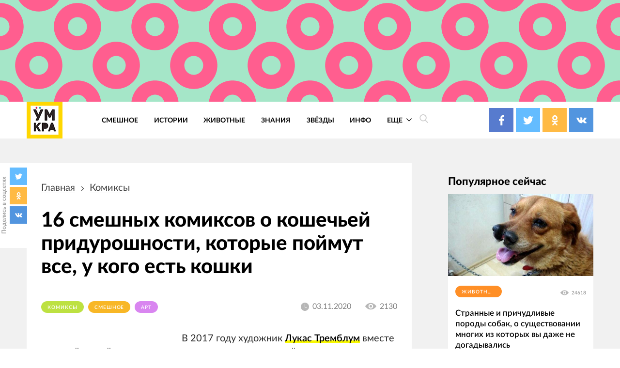

--- FILE ---
content_type: text/html; charset=UTF-8
request_url: https://4tololo.ru/16-smeshnykh-komiksov-o-koshechey-priduroshnosti-kotorye-poymut-vse-u-kogo-est-koshki
body_size: 26793
content:
<!DOCTYPE html>
<html lang="ru" dir="ltr" prefix="content: http://purl.org/rss/1.0/modules/content/  dc: http://purl.org/dc/terms/  foaf: http://xmlns.com/foaf/0.1/  og: http://ogp.me/ns#  rdfs: http://www.w3.org/2000/01/rdf-schema#  schema: http://schema.org/  sioc: http://rdfs.org/sioc/ns#  sioct: http://rdfs.org/sioc/types#  skos: http://www.w3.org/2004/02/skos/core#  xsd: http://www.w3.org/2001/XMLSchema# ">
  <head>
    <meta charset="utf-8" />
<style>/* @see https://github.com/aFarkas/lazysizes#broken-image-symbol */.js img.lazyload:not([src]) { visibility: hidden; }/* @see https://github.com/aFarkas/lazysizes#automatically-setting-the-sizes-attribute */.js img.lazyloaded[data-sizes=auto] { display: block; width: 100%; }</style>
<link rel="canonical" href="https://4tololo.ru/16-smeshnykh-komiksov-o-koshechey-priduroshnosti-kotorye-poymut-vse-u-kogo-est-koshki" />
<link rel="image_src" href="/sites/default/files/field_image/2020-11/1z6g5j140dg6.png" />
<meta name="description" content="Эта радость и боль знакома всем владельцам котиков." />
<meta name="abstract" content="Эта радость и боль знакома всем владельцам котиков." />
<meta name="keywords" content="комиксы о кошках, комиксы в переводе, Лукас Тремблум, How To Cat, комиксы How To Cat, чёрно-белые комиксы" />
<meta property="og:site_name" content="Умкра" />
<meta property="og:type" content="article" />
<meta property="og:url" content="https://4tololo.ru/16-smeshnykh-komiksov-o-koshechey-priduroshnosti-kotorye-poymut-vse-u-kogo-est-koshki" />
<meta property="og:title" content="16 смешных комиксов о кошечьей придурошности, которые поймут все, у кого есть кошки" />
<meta property="og:description" content="Эта радость и боль знакома всем владельцам котиков." />
<meta property="og:image" content="https://4tololo.ru/sites/default/files/field_image/2020-11/1z6g5j140dg6.png" />
<meta name="Generator" content="Drupal 9 (https://www.drupal.org)" />
<meta name="MobileOptimized" content="width" />
<meta name="HandheldFriendly" content="true" />
<meta name="viewport" content="width=device-width, initial-scale=1.0" />
<link rel="icon" href="/sites/default/files/favicon%20%281%29.svg" type="image/svg+xml" />

    <title>16 смешных комиксов о кошечьей придурошности, которые поймут все, у кого есть кошки</title>
    <link rel="stylesheet" media="all" href="/sites/default/files/css/css_LNR9ol7GoA-pDCLpBkDksyhtaZmr2e05Jmz-t8-IJnw.css" />
<link rel="stylesheet" media="all" href="/sites/default/files/css/css_QrFXxZcN_Stxg_epnVAfX0O3s43xMgB_hiH7mz8hS0Y.css" />

    
  </head>
  <body class="path-node page-node-type-article">
    
      <div class="dialog-off-canvas-main-canvas" data-off-canvas-main-canvas>
    <div class="site mm-page mm-slideout" id="site">
  <div id="js-nav-main-mobile" style="display: none">
    <div class="nav-mobile">
      <div class="nav-mobile-close" id="js-nav-main-mobile-close">
        <svg class="icon icon-close">
          <use xlink:href="#close"></use>
        </svg>
      </div>
      <div class="nav-mobile__content">
        <div class="nav-mobile__item nav-mobile__item--links">
          <ul class="nav-mobile__links">
            <li class="nav-mobile__links-item"><a href="/tegi/smeshnoe" class="nav-mobile__links-link">Смешное</a></li>
            <li class="nav-mobile__links-item"><a href="/tegi/lyudi" class="nav-mobile__links-link">Люди</a></li>
            <li class="nav-mobile__links-item"><a href="/tegi/dizayn" class="nav-mobile__links-link">Дизайн</a></li>
            <li class="nav-mobile__links-item"><a href="/tegi/video" class="nav-mobile__links-link">Видео</a></li>
            <li class="nav-mobile__links-item"><a href="/tegi/test" class="nav-mobile__links-link">Тесты</a></li>
            <li class="nav-mobile__links-item"><a href="/tegi/zhivotnye" class="nav-mobile__links-link">Животные</a></li>
            <li class="nav-mobile__links-item"><a href="/tegi/istorii" class="nav-mobile__links-link">Истроии</a></li>
            <li class="nav-mobile__links-item"><a href="/tegi/art" class="nav-mobile__links-link">Арт</a></li>
          </ul>
        </div>
        <div class="nav-mobile__item nav-mobile__search">
          <form action="">
            <input type="search" placeholder="Поиск"><button type="submit">
              <svg class="icon icon-search">
                <use xlink:href="#search"></use>
              </svg>
            </button>
          </form>
        </div>
        <div class="nav-mobile__item nav-mobile__socials">
          <span class="label">Подписывайтесь на нас</span>

          <div class="socials socials--compact">
            <a href="https://www.facebook.com/umkra.umkra" target="_blank" class="socials__item socials__item--fb">
									<span class="socials__icon">
										<svg class="icon icon-fb icon-socials">
											<use xlink:href="#fb"></use>
										</svg>
									</span>

            </a>
            <a href="https://twitter.com/umkra_umkra" target="_blank" class="socials__item socials__item--tw">
									<span class="socials__icon">
										<svg class="icon icon-tw icon-socials">
											<use xlink:href="#tw"></use>
										</svg>
									</span>

            </a>
            <a href="https://ok.ru/umkra" target="_blank" class="socials__item socials__item--od">
									<span class="socials__icon">
										<svg class="icon icon-od icon-socials">
											<use xlink:href="#od"></use>
										</svg>
									</span>

            </a>
            <a href="https://vk.com/umkra_umkra" target="_blank" class="socials__item socials__item--vk">
									<span class="socials__icon">
										<svg class="icon icon-vk icon-socials">
											<use xlink:href="#vk"></use>
										</svg>
									</span>

            </a>
          </div>

        </div>
        <div class="nav-mobile__item nav-mobile__flinks">


          <ul class="f-links">
            <li class="f-links__item"><a href="/contacts">Реклама</a></li>
            <li class="f-links__item"><a href="/avtorskie-prava">Авторские права</a></li>
            <li class="f-links__item"><a href="/content/11640">О сайте </a></li>
            <li class="f-links__item"><a href="/user/login">Войти</a></li>
          </ul>

        </div>
      </div>
    </div>
  </div>
      <div class="site-header" >
      <div class="top-image top-image--wide">
        <div class="container">
          <div class="topAdv">

            
            <div class="clearfix text-formatted field field--name-body field--type-text-with-summary field--label-hidden field__item"><!-- Yandex.RTB -->
<script>
<!--//--><![CDATA[// ><!--
window.yaContextCb=window.yaContextCb||[]
//--><!]]>
</script><script src="https://yandex.ru/ads/system/context.js" async=""></script><!-- Yandex.RTB R-A-207456-55 --><div id="yandex_rtb_R-A-207456-55"></div>
<script>
<!--//--><![CDATA[// ><!--
window.yaContextCb.push(()=>{
  Ya.Context.AdvManager.render({
    renderTo: 'yandex_rtb_R-A-207456-55',
    blockId: 'R-A-207456-55'
  })
})
//--><!]]>
</script></div>
      
          </div>
        </div>
      </div>
      <div class="top-panel">
          <div class="container region region-header">
    <div class="top-panel__content">
    <div id="block-ham" class="top-panel__item top-panel__item--ham block block-block-content block-block-content59085778-49cd-47fa-82cd-d75273930a13">
  
    
      
            <div class="clearfix text-formatted field field--name-body field--type-text-with-summary field--label-hidden field__item"><div class="top-panel__ham" id="js-mobile-mobile-trigger">
  <svg class="icon icon-menu"><use xlink:href="#menu"></use></svg></div></div>
      
  </div>
<div id="block-tololo-branding" class="top-panel__item top-panel__item--logo block block-system block-system-branding-block">
  
    
    <div class="logo">
          <a href="/" title="Главная" rel="home" class="site-logo">
        <img src="/sites/default/files/logo_0_0.jpg" alt="Главная" />
      </a>
              </div>
</div>
<div role="navigation" aria-labelledby="block-tololo-main-menu-menu" id="block-tololo-main-menu" class="top-panel__item top-panel__item--nav block block-menu navigation menu--main">
            
  <h2 class="visually-hidden" id="block-tololo-main-menu-menu">Основная навигация</h2>
  

        
    
    
      <nav class="nav-main" id="js-nav-main-desktop">
      <ul class="menu nav-main__menu ul-z">
        
            <li class="nav-main__item">
        
                  <a href="/tegi/smeshnoe" class="nav-main__link" data-drupal-link-system-path="taxonomy/term/143">Смешное</a>
                      </li>
    
            <li class="nav-main__item">
        
                  <a href="/tegi/istorii" class="nav-main__link" data-drupal-link-system-path="taxonomy/term/347">Истории</a>
                      </li>
    
            <li class="nav-main__item">
        
                  <a href="/tegi/zhivotnye" class="nav-main__link" data-drupal-link-system-path="taxonomy/term/115">Животные</a>
                      </li>
    
            <li class="nav-main__item">
        
                  <a href="/tegi/znaniya" class="nav-main__link" data-drupal-link-system-path="taxonomy/term/2282">Знания</a>
                      </li>
    
            <li class="nav-main__item">
        
                  <a href="/tegi/zvyozdy" class="nav-main__link" data-drupal-link-system-path="taxonomy/term/530">Звёзды</a>
                      </li>
    
            <li class="nav-main__item">
        
                  <a href="https://4tololo.ru/tegi/info" title="Информационные материалы" class="nav-main__link">Инфо</a>
                      </li>
    
            <li class="nav-main__item nav-main__item--expanded">
        
                <a href="/" class="nav-main__link is-active">
          Еще
          <span class="nav-main__arrow">
            <svg class="icon icon-back icon-sm icon-down">
              <use xlink:href="#back"></use>
            </svg>
          </span>
        </a>
                              
    
      <div  class="nav-main__more">
      <div class="container">
      <div class="nav-main__close">
        <svg class="icon icon-close icon-sm">
          <use xlink:href="#close"></use>
        </svg>
      </div>
      <ul class="menu ul-v ul-z">
        
            <li class="nav-main__item">
        
                  <a href="/tegi/lyudi" class="nav-main__link" data-drupal-link-system-path="taxonomy/term/1">Люди</a>
                      </li>
    
            <li class="nav-main__item">
        
                  <a href="/tegi/komiksy" class="nav-main__link" data-drupal-link-system-path="taxonomy/term/1937">Комиксы</a>
                      </li>
    
            <li class="nav-main__item">
        
                  <a href="/tegi/test" class="nav-main__link" data-drupal-link-system-path="taxonomy/term/1667">Тесты</a>
                      </li>
    
            <li class="nav-main__item">
        
                  <a href="/tegi/poleznoe" class="nav-main__link" data-drupal-link-system-path="taxonomy/term/1616">Полезное</a>
                      </li>
    
            <li class="nav-main__item">
        
                  <a href="/tegi/dizayn" class="nav-main__link" data-drupal-link-system-path="taxonomy/term/356">Дизайн</a>
                      </li>
    
            <li class="nav-main__item">
        
                  <a href="/tegi/video" class="nav-main__link" data-drupal-link-system-path="taxonomy/term/107">Видео</a>
                      </li>
    
            <li class="nav-main__item">
        
                  <a href="/tegi/art" class="nav-main__link" data-drupal-link-system-path="taxonomy/term/1518">Арт</a>
                      </li>
    
            <li class="nav-main__item">
        
                  <a href="/tegi/tatuirovki" class="nav-main__link" data-drupal-link-system-path="taxonomy/term/1774">Тату</a>
                      </li>
    
            <li class="nav-main__item">
        
                  <a href="/tegi/bezumie" class="nav-main__link" data-drupal-link-system-path="taxonomy/term/1978">Безумие</a>
                      </li>
    
            <li class="nav-main__item">
        
                  <a href="/tegi/poznavatelnoe" class="nav-main__link" data-drupal-link-system-path="taxonomy/term/1594">Познавательное</a>
                      </li>
    
            <li class="nav-main__item">
        
                  <a href="/tegi/gadzhety" class="nav-main__link" data-drupal-link-system-path="taxonomy/term/1016">Гаджеты</a>
                      </li>
    
            <li class="nav-main__item">
        
                  <a href="/tegi/podborka" class="nav-main__link" data-drupal-link-system-path="taxonomy/term/658">Подборка</a>
                      </li>
    
    </ul>
        </div>
    </div>
        </nav>
  
              </li>
    
    </ul>
        </nav>
  



  </div>
<div id="block-searchtrigger" class="block block-block-content block-block-content8597ff4c-83bc-47df-80ad-f064f0ae3a2b">
  
    
      
            <div class="clearfix text-formatted field field--name-body field--type-text-with-summary field--label-hidden field__item"><div class="search">
	<a href="#" class="js-search-form-trigger">
  <svg class="icon icon-search"><use xlink:href="#search"></use></svg></a>
</div></div>
      
  </div>
<div id="block-yandexshare" class="top-panel__item top-panel__item--socials block block-block-content block-block-contentb93ebc04-b403-45c9-8c1a-57eddb19a73c">
  
    
      
            <div class="clearfix text-formatted field field--name-body field--type-text-with-summary field--label-hidden field__item"><div class="socials socials--colored socials--head">
	<a href="https://www.facebook.com/umkra.umkra" target="_blank" class="socials__item socials__item--fb">
		<span class="socials__icon">
  <svg class="icon icon-fb icon-socials"><use xlink:href="#fb"></use></svg></span>
		
	
		
	</a>
	<a href="https://twitter.com/umkra_umkra" target="_blank" class="socials__item socials__item--tw">
		<span class="socials__icon">
  <svg class="icon icon-tw icon-socials"><use xlink:href="#tw"></use></svg></span>
		
		
		
	</a>
	<a href="https://www.ok.ru/umkra" target="_blank" class="socials__item socials__item--od">
		<span class="socials__icon">
  <svg class="icon icon-od icon-socials"><use xlink:href="#od"></use></svg></span>
		
		
		
	</a>
	<a href="https://vk.com/umkra_umkra" target="_blank" class="socials__item socials__item--vk">
		<span class="socials__icon">
  <svg class="icon icon-vk icon-socials"><use xlink:href="#vk"></use></svg></span>
	
		
	</a>
</div></div>
      
  </div>

    </div>
  </div>

      </div>

    </div>
    <div class="site-center" >
    <div class="node-full">
      <div class="floating-share js-floating-share">
        <div class="floating-share__title"><span>Поделись в соцсетях</span></div>
        <div class="floating-share__content">
          <div class="socials socials--compact" id="socials--compact">
            <a href="#" class="socials__item socials__item--tw">
            <span class="socials__icon">
          <svg class="icon icon-tw icon-socials">
            <use xlink:href="#tw"></use>
          </svg>
        </span>
            </a>
            <a href="#" class="socials__item socials__item--od">
            <span class="socials__icon">
          <svg class="icon icon-od icon-socials">
            <use xlink:href="#od"></use>
          </svg>
        </span>
            </a>
            <a href="#" class="socials__item socials__item--vk">
            <span class="socials__icon">
          <svg class="icon icon-vk icon-socials">
            <use xlink:href="#vk"></use>
          </svg>
        </span>
            </a>
          </div>
        </div>
    </div>
          <div class="container">
                  <section class="content_top-wrapper" >
              <div class="region region-content-top">
    <div data-drupal-messages-fallback class="hidden"></div>

  </div>

          </section>
                <div class="page-layout">
          <div class="page-layout__content">
                          
  <div class="region region-content">
    <div class="article article--detailed">
      <div id="block-tololo-breadcrumbs" class="block block-system block-system-breadcrumb-block">
  
    
        <nav class="breadcrumbs" role="navigation" aria-labelledby="system-breadcrumb">
    <h2 id="system-breadcrumb" class="visually-hidden">Строка навигации</h2>
    <ul class="breadcrumbs__ul ">
          <li class="breadcrumbs__item">
                  <a href="/" class="breadcrumbs__link">Главная</a>
          <svg class="icon icon-back icon-next">
            <use xlink:href="#back"></use>
          </svg>
              </li>
          <li class="breadcrumbs__item">
                  <a href="/tegi/komiksy" class="breadcrumbs__link">комиксы</a>
          <svg class="icon icon-back icon-next">
            <use xlink:href="#back"></use>
          </svg>
              </li>
        </ul>
  </nav>

  </div>
<div id="block-tololo-content" class="block block-system block-system-main-block">
  
    
      

<article data-history-node-id="23178" role="article" about="/16-smeshnykh-komiksov-o-koshechey-priduroshnosti-kotorye-poymut-vse-u-kogo-est-koshki" typeof="schema:Article" class="node node--type-article node--promoted node--view-mode-full">
  <div class="article__title">
    <h1><span property="schema:name" class="field field--name-title field--type-string field--label-hidden">16 смешных комиксов о кошечьей придурошности, которые поймут все, у кого есть кошки</span>
</h1>
  </div>
  <div class="article__meta">
    <div class="article__tags">
    
      <div class="field field--name-field-tags field--type-entity-reference field--label-hidden field__items">
              <div class="field__item"><a href="/tegi/komiksy" property="schema:about" style="background-color: #BDE141;" class="tag tag1" hreflang="ru">комиксы</a></div>
              <div class="field__item"><a href="/tegi/smeshnoe" property="schema:about" style="background-color: #F8B726;" class="tag tag1" hreflang="ru">Смешное</a></div>
              <div class="field__item"><a href="/tegi/art" property="schema:about" style="background-color: #D986F0;" class="tag tag1" hreflang="ru">арт</a></div>
          </div>
  

    </div>
    <div class="article__meta-more">
      <div class="article__date date">
        <svg class="icon icon-clock icon-sm">
          <use xlink:href="#clock"></use>
        </svg>
        <span class="date__text">03.11.2020</span></div>
      <div class="article__views views">
        <svg class="icon icon-eye icon-sm">
          <use xlink:href="#eye"></use>
        </svg>
        <span class="views__text">2130</span></div>
    </div>
  </div>



  <div class="node__content article__content">
    <div class="promo-text">

              <div class="promo-text__item promo-text__item--adv promo-text__item--adv111">
          <div class="rekl1" style="display: block;">
              
            <div class="clearfix text-formatted field field--name-body field--type-text-with-summary field--label-hidden field__item"><!-- Yandex.RTB -->
<script>
<!--//--><![CDATA[// ><!--
window.yaContextCb=window.yaContextCb||[]
//--><!]]>
</script><script src="https://yandex.ru/ads/system/context.js" async=""></script><!-- Yandex.RTB R-A-207456-56 --><div id="yandex_rtb_R-A-207456-56"></div>
<script>
<!--//--><![CDATA[// ><!--
window.yaContextCb.push(()=>{
  Ya.Context.AdvManager.render({
    renderTo: 'yandex_rtb_R-A-207456-56',
    blockId: 'R-A-207456-56'
  })
})
//--><!]]>
</script><!--Стики баннер внизу страницы моб. версия--><!-- Yandex.RTB R-A-207456-63 --><script>
<!--//--><![CDATA[// ><!--
window.yaContextCb.push(()=>{
  Ya.Context.AdvManager.render({
    type: 'floorAd',
    blockId: 'R-A-207456-63'
  })
})
//--><!]]>
</script><!--Полноэкранная реклама моб. версия--><!-- Yandex.RTB R-A-207456-64 --><script>
<!--//--><![CDATA[// ><!--
window.yaContextCb.push(()=>{
  Ya.Context.AdvManager.render({
    type: 'fullscreen',
    blockId: 'R-A-207456-64'
  })
})
//--><!]]>
</script></div>
      
          </div>
        </div>
      
      <div class="promo-text__item promo-text__item--text">В 2017 году художник <a href="https://www.instagram.com/lucasturnbloom/" rel="nofollow noopener" target="_blank">Лукас Тремблум</a> вместе со своей женой спас весьма своенравного кота, который навсегда изменил их жизнь. Кота назвали Свити, и его причуды вдохновили Лукаса на создание серии чёрно-белых комиксов под общим названием «How To Cat». Самое лучшее в этих комиксах, что они не только весёлые, но и жизненные настолько, что эта радость и боль знакома всем владельцам котиков. Но и несомненной жемчужиной конкретно этих комиксов является то, что их перевели мы. Улыбайтесь! Наслаждайтесь!</div>
    </div>
    
            <div property="schema:text" class="clearfix text-formatted field field--name-body field--type-text-with-summary field--label-hidden field__item">

<p> </p>

<h2>Охотничий инстинкт</h2>

<p><img alt="1 25" data-entity-type="file" data-entity-uuid="93657c1a-a2fb-48e5-8687-7b7c8ad14c58" height="700" width="700" loading="lazy" class="lazyload" data-src="/sites/default/files/inline-images/1_25.png" /></p>

<p> </p>

<h2>Лучший домик</h2>

<p><img alt="2 394" data-entity-type="file" data-entity-uuid="86507008-c505-42c2-a3f9-b4da0a225698" height="700" width="700" loading="lazy" class="lazyload" data-src="/sites/default/files/inline-images/2_394.jpg" /></p>

<p> </p>

<h2>Ошибка</h2>

<p><img alt="3 24" data-entity-type="file" data-entity-uuid="eae77dce-8627-4bed-bd3a-b2beba43234d" height="700" width="700" loading="lazy" class="lazyload" data-src="/sites/default/files/inline-images/3_24.png" /></p>

<p> </p>

<h2>Жидкий кот</h2>

<p><img alt="4 23" data-entity-type="file" data-entity-uuid="58c0b41b-ace2-4a05-94db-6754c3aba3f0" height="700" width="700" loading="lazy" class="lazyload" data-src="/sites/default/files/inline-images/4_23.png" /></p>

<p> </p>

<p><!-- Yandex.RTB R-A-207456-46 -->
</p><div id="yandex_rtb_R-A-207456-46"></div>
<script>
<!--//--><![CDATA[// ><!--

<!--//--><![CDATA[// ><!--

<!--//--><![CDATA[// ><!--

<!--//--><![CDATA[// ><!--

<!--//--><![CDATA[// ><!--
window.yaContextCb.push(()=>{
  Ya.Context.AdvManager.render({
    renderTo: 'yandex_rtb_R-A-207456-46',
    blockId: 'R-A-207456-46'
  })
})
//--><!]]]]]]]]]]><![CDATA[><![CDATA[><![CDATA[><![CDATA[>

//--><!]]]]]]]]><![CDATA[><![CDATA[><![CDATA[>

//--><!]]]]]]><![CDATA[><![CDATA[>

//--><!]]]]><![CDATA[>

//--><!]]>
</script><p> </p>

<h2>«Титаник» в параллельной вселенной</h2>

<p><img alt="5 23" data-entity-type="file" data-entity-uuid="59e16284-44de-415d-85e8-8437fdb26d77" height="700" width="700" loading="lazy" class="lazyload" data-src="/sites/default/files/inline-images/5_23.png" /></p>

<p> </p>

<h2>Смена простыней, когда у тебя есть кот</h2>

<p><img alt="6 18" data-entity-type="file" data-entity-uuid="3903bd1d-3c7e-481c-ae95-502d2678d605" height="700" width="700" loading="lazy" class="lazyload" data-src="/sites/default/files/inline-images/6_18.png" /></p>

<p> </p>

<h2>Странный язык</h2>

<p><img alt="7 19" data-entity-type="file" data-entity-uuid="99d21c47-74cb-4607-befb-a37f6648caaf" height="700" width="700" loading="lazy" class="lazyload" data-src="/sites/default/files/inline-images/7_19.png" /></p>

<p> </p>

<h2>Риск</h2>

<p><img alt="8 18" data-entity-type="file" data-entity-uuid="7c762959-9f74-41af-b0ac-800004984781" height="1050" width="700" loading="lazy" class="lazyload" data-src="/sites/default/files/inline-images/8_18.png" /></p>

<p> </p>

<p><!-- Yandex.RTB R-A-207456-59 -->
</p><div id="yandex_rtb_R-A-207456-59"></div>
<script>
<!--//--><![CDATA[// ><!--

<!--//--><![CDATA[// ><!--

<!--//--><![CDATA[// ><!--

<!--//--><![CDATA[// ><!--

<!--//--><![CDATA[// ><!--
window.yaContextCb.push(()=>{
  Ya.Context.AdvManager.render({
    renderTo: 'yandex_rtb_R-A-207456-59',
    blockId: 'R-A-207456-59'
  })
})
//--><!]]]]]]]]]]><![CDATA[><![CDATA[><![CDATA[><![CDATA[>

//--><!]]]]]]]]><![CDATA[><![CDATA[><![CDATA[>

//--><!]]]]]]><![CDATA[><![CDATA[>

//--><!]]]]><![CDATA[>

//--><!]]>
</script><p> </p>

<h2>Самое быстрое животное</h2>

<p><img alt="9 19" data-entity-type="file" data-entity-uuid="01187792-1d44-4105-bb5b-5561ab9a39eb" height="700" width="700" loading="lazy" class="lazyload" data-src="/sites/default/files/inline-images/9_19.png" /></p>

<p> </p>

<h2>Лучшая игрушка</h2>

<p><img alt="10 20" data-entity-type="file" data-entity-uuid="e5881174-4aae-4246-a27f-1e9e4ccf2644" height="700" width="700" loading="lazy" class="lazyload" data-src="/sites/default/files/inline-images/10_20.png" /></p>

<p> </p>

<h2>И так каждую ночь</h2>

<p><img alt="11 15" data-entity-type="file" data-entity-uuid="941f82e8-8152-44d1-a66e-242b84e99a69" height="700" width="700" loading="lazy" class="lazyload" data-src="/sites/default/files/inline-images/11_15.png" /></p>

<p> </p>

<h2>Почти прелестный ангел</h2>

<p><img alt="12 15" data-entity-type="file" data-entity-uuid="5099791d-92cf-4bfb-9f53-19ae60a0af41" height="700" width="700" loading="lazy" class="lazyload" data-src="/sites/default/files/inline-images/12_15.png" /></p>

<p> </p>

<p><!-- Yandex.RTB R-A-207456-5 -->
</p><div id="yandex_rtb_R-A-207456-5"></div>
<script>
<!--//--><![CDATA[// ><!--

<!--//--><![CDATA[// ><!--

<!--//--><![CDATA[// ><!--

<!--//--><![CDATA[// ><!--

<!--//--><![CDATA[// ><!--
window.yaContextCb.push(()=>{
  Ya.Context.AdvManager.render({
    renderTo: 'yandex_rtb_R-A-207456-5',
    blockId: 'R-A-207456-5'
  })
})
//--><!]]]]]]]]]]><![CDATA[><![CDATA[><![CDATA[><![CDATA[>

//--><!]]]]]]]]><![CDATA[><![CDATA[><![CDATA[>

//--><!]]]]]]><![CDATA[><![CDATA[>

//--><!]]]]><![CDATA[>

//--><!]]>
</script><p> </p>

<h2>Совсем другой кот</h2>

<p><img alt="13 12" data-entity-type="file" data-entity-uuid="a03c2a30-70f3-47b4-ae16-62372187fd4d" height="700" width="700" loading="lazy" class="lazyload" data-src="/sites/default/files/inline-images/13_12.png" /></p>

<p> </p>

<h2>Сломал физику</h2>

<p><img alt="14 11" data-entity-type="file" data-entity-uuid="686390da-9659-4853-80ec-f478ef47f22a" height="700" width="700" loading="lazy" class="lazyload" data-src="/sites/default/files/inline-images/14_11.png" /></p>

<p> </p>

<h2>В засаде</h2>

<p><img alt="15 10" data-entity-type="file" data-entity-uuid="2c065840-97bd-4404-983c-15d5aefc4337" height="700" width="700" loading="lazy" class="lazyload" data-src="/sites/default/files/inline-images/15_10.png" /></p>

<p> </p>

<h2>Никто не понимает..</h2>

<p><img alt="16 5" data-entity-type="file" data-entity-uuid="b31de76b-fd19-4b8c-b175-b9d27f98a085" height="700" width="700" loading="lazy" class="lazyload" data-src="/sites/default/files/inline-images/16_5.png" /></p>

<p>Не пропустите также <strong><a href="/19-zabavnykh-i-mozgovzryvnykh-komiksov-bez-slov-v-kotorykh-polno-ostroumiya-i-miloty" target="_blank">19 забавных и мозговзрывных комиксов без слов, в которых полно остроумия и милоты</a></strong>.</p>
</div>
      

  </div>
  <div class="article__share">
    <div class="caption">Поделиться в соц. сетях</div>
    
    <div id="yandex-share"></div>
  </div>

</article>

  </div>
<div class="modal modal--ghost" id="modal-search">
      <div class="modal__bg js-modal-close"></div>
    <div class="modal__content">
      <form action="/search" method="get" id="views-exposed-form-search-page-1" accept-charset="UTF-8">
  


  <div class="search-form">
    <div class="icon-wrapper icon-wrapper--search">
      <svg class="icon icon-search">
        <use xlink:href="#search"></use>
      </svg>
    </div>
    <div class="js-form-item form-item js-form-type-search-api-autocomplete form-type-search-api-autocomplete js-form-item-search-api-fulltext form-item-search-api-fulltext">
      <label for="edit-search-api-fulltext">Поиск по тексту</label>
        <input placeholder="Поиск" data-drupal-selector="edit-search-api-fulltext" data-search-api-autocomplete-search="search_1" class="form-autocomplete form-text ghost" data-autocomplete-path="/search_api_autocomplete/search_1?display=page_1&amp;&amp;filter=search_api_fulltext" type="text" id="edit-search-api-fulltext" name="search_api_fulltext" value="" size="30" maxlength="128" />

        </div>
<div data-drupal-selector="edit-actions" class="form-actions js-form-wrapper form-wrapper" id="edit-actions"><input data-drupal-selector="edit-submit-search" type="submit" id="edit-submit-search" value="Применить" class="button js-form-submit form-submit ghost" />
</div>

    <div class="icon-wrapper icon-wrapper--close js-modal-close">
      <svg class="icon icon-close">
        <use xlink:href="#close"></use>
      </svg>
    </div>
  </div>




</form>

    </div>
  </div>

    </div>

  </div>

                                      <section class="content_bottom-wrapper" >
                  <div class="region region-content-bottom">
    <div id="block-reklamnyybannersmall" class="block page-layout__item block-block-content block-block-contentaa7255bd-aff6-4664-a03d-de5f1f6400c1">

  
      
            <div class="clearfix text-formatted field field--name-body field--type-text-with-summary field--label-hidden field__item"><!-- Yandex.RTB R-A-207456-60 -->
<div id="yandex_rtb_R-A-207456-60"></div>
<script>
<!--//--><![CDATA[// ><!--
window.yaContextCb.push(()=>{
  Ya.Context.AdvManager.render({
    renderTo: 'yandex_rtb_R-A-207456-60',
    blockId: 'R-A-207456-60'
  })
})
//--><!]]>
</script></div>
      
  </div>
<div id="block-kommentariimnogo" class="comments block page-layout__item block-block-content block-block-contenta23d3530-d8c8-41dd-a83b-4bb537c53ce4">

  
      
            <div class="clearfix text-formatted field field--name-body field--type-text-with-summary field--label-hidden field__item">	<div class="page-layout__title">Комментарии</div>
	<div id="mc-container"></div>
<script type="text/javascript">
<!--//--><![CDATA[// ><!--

cackle_widget = window.cackle_widget || [];
cackle_widget.push({widget: 'Comment', id: 27708});
(function() {
    var mc = document.createElement('script');
    mc.type = 'text/javascript';
    mc.async = true;
    mc.src = ('https:' == document.location.protocol ? 'https' : 'http') + '://cackle.me/widget.js';
    var s = document.getElementsByTagName('script')[0]; s.parentNode.insertBefore(mc, s.nextSibling);
})();

//--><!]]>
</script><a id="mc-link" href="http://cackle.me">Социальные комментарии <b style="color:#4FA3DA">Cackl</b><b style="color:#F65077">e</b></a></div>
      
  </div>
<div id="block-reklamnyybannersmall2" class="page-layout__item block block-block-content block-block-content2052eff1-5336-4e6b-ad01-1f232c8b97c8">

  
      
            <div class="clearfix text-formatted field field--name-body field--type-text-with-summary field--label-hidden field__item"><!-- Yandex.RTB R-A-207456-61 -->
<div id="yandex_rtb_R-A-207456-61"></div>
<script>
<!--//--><![CDATA[// ><!--
window.yaContextCb.push(()=>{
  Ya.Context.AdvManager.render({
    renderTo: 'yandex_rtb_R-A-207456-61',
    blockId: 'R-A-207456-61'
  })
})
//--><!]]>
</script></div>
      
  </div>
<div class="views-element-container block page-layout__item block-views block-views-blockcontent-recent-block-4" id="block-views-block-content-recent-block-4">

      <div class="page-layout__title">Похожие публикации</div>
  
      <div>
<div class="articles-list">
  
    
  
    
      <div class="view-content articles-list__content">
          <div class="articles-list__item  articles-list__item--one-third views-row">


<article data-history-node-id="18219" role="article" about="/content/18219" typeof="schema:Article" class="article--preview article node node--type-article node--promoted node--view-mode-teaser pz">
  <div class="article__img">
  
            <div class="field field--name-field-image field--type-image field--label-hidden field__item">  <a href="/content/18219" hreflang="ru"><img property="schema:image" loading="lazy" src="/sites/default/files/styles/article/public/field/image/1dg3jd1_0.jpg?itok=H5qW5waW" width="600" height="380" alt="" class="lazyload image-style-inpaeg-small" data-src="/sites/default/files/styles/inpaeg_small/public/field/image/1dg3jd1_0.jpg?itok=BFotP8tl" typeof="foaf:Image" />

</a>
</div>
      
  </div>
  <div class="article__content">
    <div class="article__title">
      <a href="/content/18219" rel="bookmark"><span property="schema:name" class="field field--name-title field--type-string field--label-hidden">25 невезучих девушек, которых угораздило застрять в странных местах самым нелепым образом</span>
</a>
    </div>
      <div class="article__meta">
        <div class="article__tags">

          <a href="/tegi/smeshnoe" property="schema:about" style="background-color: #F8B726;" class="tag tag1" hreflang="ru">Смешное</a>
        </div>
        <div class="article__date date">
          <svg class="icon icon-clock icon-sm">
            <use xlink:href="#clock"></use>
          </svg>
          <span class="date__text">17.07.2018</span></div>
        <div class="article__views views">
          <svg class="icon icon-eye icon-sm">
            <use xlink:href="#eye"></use>
          </svg>
          <span class="views__text">623265</span></div>
      </div>
  </div>
</article>
</div>
    <div class="articles-list__item  articles-list__item--one-third views-row">


<article data-history-node-id="17210" role="article" about="/30-smeshnykh-provalov-v-dizayne-kotorye-nastolko-nelepy-chto-v-nikh-s-trudom-veritsya" typeof="schema:Article" class="article--preview article node node--type-article node--promoted node--view-mode-teaser pz">
  <div class="article__img">
  
            <div class="field field--name-field-image field--type-image field--label-hidden field__item">  <a href="/30-smeshnykh-provalov-v-dizayne-kotorye-nastolko-nelepy-chto-v-nikh-s-trudom-veritsya" hreflang="ru"><img property="schema:image" loading="lazy" src="/sites/default/files/styles/article/public/field/image/1fj1dg0_0.jpg?itok=2Ft0ILQF" width="600" height="380" alt="" class="lazyload image-style-inpaeg-small" data-src="/sites/default/files/styles/inpaeg_small/public/field/image/1fj1dg0_0.jpg?itok=chC6K2Hb" typeof="foaf:Image" />

</a>
</div>
      
  </div>
  <div class="article__content">
    <div class="article__title">
      <a href="/30-smeshnykh-provalov-v-dizayne-kotorye-nastolko-nelepy-chto-v-nikh-s-trudom-veritsya" rel="bookmark"><span property="schema:name" class="field field--name-title field--type-string field--label-hidden">30 смешных провалов в дизайне, которые настолько нелепы, что в них с трудом верится</span>
</a>
    </div>
      <div class="article__meta">
        <div class="article__tags">

          <a href="/tegi/smeshnoe" property="schema:about" style="background-color: #F8B726;" class="tag tag1" hreflang="ru">Смешное</a>
        </div>
        <div class="article__date date">
          <svg class="icon icon-clock icon-sm">
            <use xlink:href="#clock"></use>
          </svg>
          <span class="date__text">29.03.2018</span></div>
        <div class="article__views views">
          <svg class="icon icon-eye icon-sm">
            <use xlink:href="#eye"></use>
          </svg>
          <span class="views__text">390906</span></div>
      </div>
  </div>
</article>
</div>
    <div class="articles-list__item  articles-list__item--one-third views-row">


<article data-history-node-id="18422" role="article" about="/35-lyudey-u-kotorykh-den-ne-zadalsya-dlya-togo-chtoby-vash-stal-chutochku-luchshe" typeof="schema:Article" class="article--preview article node node--type-article node--promoted node--view-mode-teaser pz">
  <div class="article__img">
  
            <div class="field field--name-field-image field--type-image field--label-hidden field__item">  <a href="/35-lyudey-u-kotorykh-den-ne-zadalsya-dlya-togo-chtoby-vash-stal-chutochku-luchshe" hreflang="ru"><img property="schema:image" loading="lazy" src="/sites/default/files/styles/article/public/field/image/1s6fdh1s0_0.jpg?itok=WRsov9JN" width="600" height="380" alt="" class="lazyload image-style-inpaeg-small" data-src="/sites/default/files/styles/inpaeg_small/public/field/image/1s6fdh1s0_0.jpg?itok=Nq3s-Lcp" typeof="foaf:Image" />

</a>
</div>
      
  </div>
  <div class="article__content">
    <div class="article__title">
      <a href="/35-lyudey-u-kotorykh-den-ne-zadalsya-dlya-togo-chtoby-vash-stal-chutochku-luchshe" rel="bookmark"><span property="schema:name" class="field field--name-title field--type-string field--label-hidden">35 людей, у которых день не задался для того, чтобы ваш стал чуточку лучше</span>
</a>
    </div>
      <div class="article__meta">
        <div class="article__tags">

          <a href="/tegi/smeshnoe" property="schema:about" style="background-color: #F8B726;" class="tag tag1" hreflang="ru">Смешное</a>
        </div>
        <div class="article__date date">
          <svg class="icon icon-clock icon-sm">
            <use xlink:href="#clock"></use>
          </svg>
          <span class="date__text">10.08.2018</span></div>
        <div class="article__views views">
          <svg class="icon icon-eye icon-sm">
            <use xlink:href="#eye"></use>
          </svg>
          <span class="views__text">366157</span></div>
      </div>
  </div>
</article>
</div>
    <div class="articles-list__item  articles-list__item--one-third views-row">


<article data-history-node-id="7096" role="article" about="/content/7096" typeof="schema:Article" class="article--preview article node node--type-article node--promoted node--view-mode-teaser pz">
  <div class="article__img">
  
            <div class="field field--name-field-image field--type-image field--label-hidden field__item">  <a href="/content/7096" hreflang="ru"><img property="schema:image" loading="lazy" src="/sites/default/files/styles/article/public/field/image/1s65fg1_0.jpg?itok=8gt_MAvQ" width="600" height="380" alt="Худшая упаковка, смешная упаковка, нелепая упаковка продуктов" title="Примеры худшей упаковки, которые рассмешат вас до слез" class="lazyload image-style-inpaeg-small" data-src="/sites/default/files/styles/inpaeg_small/public/field/image/1s65fg1_0.jpg?itok=YaF5zEeV" typeof="foaf:Image" />

</a>
</div>
      
  </div>
  <div class="article__content">
    <div class="article__title">
      <a href="/content/7096" rel="bookmark"><span property="schema:name" class="field field--name-title field--type-string field--label-hidden">Примеры худшей упаковки, которые рассмешат вас до слез</span>
</a>
    </div>
      <div class="article__meta">
        <div class="article__tags">

          <a href="/tegi/smeshnoe" property="schema:about" style="background-color: #F8B726;" class="tag tag1" hreflang="ru">Смешное</a>
        </div>
        <div class="article__date date">
          <svg class="icon icon-clock icon-sm">
            <use xlink:href="#clock"></use>
          </svg>
          <span class="date__text">11.10.2014</span></div>
        <div class="article__views views">
          <svg class="icon icon-eye icon-sm">
            <use xlink:href="#eye"></use>
          </svg>
          <span class="views__text">355909</span></div>
      </div>
  </div>
</article>
</div>
    <div class="articles-list__item  articles-list__item--style-dark articles-list__item--two-third views-row">


<article data-history-node-id="17343" role="article" about="/content/17343" typeof="schema:Article" class="article--preview article node node--type-article node--promoted node--view-mode-teaser pz">
  <div class="article__img">
  
            <div class="field field--name-field-image field--type-image field--label-hidden field__item">  <a href="/content/17343" hreflang="ru"><img property="schema:image" loading="lazy" src="/sites/default/files/styles/article/public/field/image/1f6g1s0_0_0.jpg?itok=fValZ4N4" width="529" height="345" alt="" class="lazyload image-style-node-big" data-src="/sites/default/files/styles/node_big/public/field/image/1f6g1s0_0_0.jpg?itok=faE0l21J" typeof="foaf:Image" />

</a>
</div>
      
  </div>
  <div class="article__content">
    <div class="article__title">
      <a href="/content/17343" rel="bookmark"><span property="schema:name" class="field field--name-title field--type-string field--label-hidden">Парень спас раненную птицу, положив её в машину, и очень об этом пожалел</span>
</a>
    </div>
      <div class="article__meta">
        <div class="article__tags">

          <a href="/tegi/istorii" property="schema:about" style="background-color: #A17DFA;" class="tag tag1" hreflang="ru">Истории</a>
        </div>
        <div class="article__date date">
          <svg class="icon icon-clock icon-sm">
            <use xlink:href="#clock"></use>
          </svg>
          <span class="date__text">19.04.2018</span></div>
        <div class="article__views views">
          <svg class="icon icon-eye icon-sm">
            <use xlink:href="#eye"></use>
          </svg>
          <span class="views__text">337104</span></div>
      </div>
  </div>
</article>
</div>

    </div>
  
          </div>
</div>

  </div>
<div id="block-vidzhetpulse" class="block page-layout__item block-block-content block-block-content8be5e027-b4ee-4e51-99b8-e379e1b484ae">

  
      
            <div class="clearfix text-formatted field field--name-body field--type-text-with-summary field--label-hidden field__item"><!-- Yandex.RTB R-A-207456-62 -->
<div id="yandex_rtb_R-A-207456-62"></div>
<script>
<!--//--><![CDATA[// ><!--
window.yaContextCb.push(()=>{
  Ya.Context.AdvManager.render({
    renderTo: 'yandex_rtb_R-A-207456-62',
    blockId: 'R-A-207456-62'
  })
})
//--><!]]>
</script></div>
      
  </div>
<div class="views-element-container block page-layout__item block-views block-views-blockcontent-recent-block-3" id="block-views-block-content-recent-block-3">

      <div class="page-layout__title">Это интересно</div>
  
      <div>
<div class="articles-list">
  
    
  
    
      <div class="view-content articles-list__content">
          <div class="articles-list__item  articles-list__item--one-third views-row">


<article data-history-node-id="28511" role="article" about="/16-sluchaev-kogda-nevestam-stoilo-dvazhdy-podumat-prezhde-chem-pokupat-svadebnoe-plate" typeof="schema:Article" class="article--preview article node node--type-article node--promoted node--view-mode-teaser pz">
  <div class="article__img">
  
            <div class="field field--name-field-image field--type-image field--label-hidden field__item">  <a href="/16-sluchaev-kogda-nevestam-stoilo-dvazhdy-podumat-prezhde-chem-pokupat-svadebnoe-plate" hreflang="ru"><img property="schema:image" loading="lazy" src="/sites/default/files/styles/article/public/field_image/2026-01/ryrtu.jpg?itok=RyJNhpdj" width="600" height="380" alt="" class="lazyload image-style-inpaeg-small" data-src="/sites/default/files/styles/inpaeg_small/public/field_image/2026-01/ryrtu.jpg?itok=IZk7nGkR" typeof="foaf:Image" />

</a>
</div>
      
  </div>
  <div class="article__content">
    <div class="article__title">
      <a href="/16-sluchaev-kogda-nevestam-stoilo-dvazhdy-podumat-prezhde-chem-pokupat-svadebnoe-plate" rel="bookmark"><span property="schema:name" class="field field--name-title field--type-string field--label-hidden">16 случаев, когда невестам стоило дважды подумать, прежде чем покупать свадебное платье</span>
</a>
    </div>
      <div class="article__meta">
        <div class="article__tags">

          <a href="/tegi/smeshnoe" property="schema:about" style="background-color: #F8B726;" class="tag tag1" hreflang="ru">Смешное</a>
        </div>
        <div class="article__date date">
          <svg class="icon icon-clock icon-sm">
            <use xlink:href="#clock"></use>
          </svg>
          <span class="date__text">12.01.2026</span></div>
        <div class="article__views views">
          <svg class="icon icon-eye icon-sm">
            <use xlink:href="#eye"></use>
          </svg>
          <span class="views__text">295</span></div>
      </div>
  </div>
</article>
</div>
    <div class="articles-list__item  articles-list__item--one-third views-row">


<article data-history-node-id="28508" role="article" about="/stilisty-ikh-nenavidyat-15-modnykh-provalov-na-krasnoy-dorozhke-premii-zolotoy-globus-2026-goda" typeof="schema:Article" class="article--preview article node node--type-article node--promoted node--view-mode-teaser pz">
  <div class="article__img">
  
            <div class="field field--name-field-image field--type-image field--label-hidden field__item">  <a href="/stilisty-ikh-nenavidyat-15-modnykh-provalov-na-krasnoy-dorozhke-premii-zolotoy-globus-2026-goda" hreflang="ru"><img property="schema:image" loading="lazy" src="/sites/default/files/styles/article/public/field_image/2026-01/%D0%B0%D0%B5%D0%BD%D0%BA%D0%B5%D0%B2%D0%BD%D0%B3.jpg?itok=bYgMbMwl" width="600" height="380" alt="" class="lazyload image-style-inpaeg-small" data-src="/sites/default/files/styles/inpaeg_small/public/field_image/2026-01/%D0%B0%D0%B5%D0%BD%D0%BA%D0%B5%D0%B2%D0%BD%D0%B3.jpg?itok=x2_w3-Yz" typeof="foaf:Image" />

</a>
</div>
      
  </div>
  <div class="article__content">
    <div class="article__title">
      <a href="/stilisty-ikh-nenavidyat-15-modnykh-provalov-na-krasnoy-dorozhke-premii-zolotoy-globus-2026-goda" rel="bookmark"><span property="schema:name" class="field field--name-title field--type-string field--label-hidden">Стилисты их ненавидят? 15 модных провалов на красной дорожке премии «Золотой глобус» 2026 года</span>
</a>
    </div>
      <div class="article__meta">
        <div class="article__tags">

          <a href="/tegi/zvyozdy" property="schema:about" style="background-color: #BDE141;" class="tag tag1" hreflang="ru">Звёзды</a>
        </div>
        <div class="article__date date">
          <svg class="icon icon-clock icon-sm">
            <use xlink:href="#clock"></use>
          </svg>
          <span class="date__text">12.01.2026</span></div>
        <div class="article__views views">
          <svg class="icon icon-eye icon-sm">
            <use xlink:href="#eye"></use>
          </svg>
          <span class="views__text">287</span></div>
      </div>
  </div>
</article>
</div>
    <div class="articles-list__item  articles-list__item--one-third views-row">


<article data-history-node-id="28512" role="article" about="/strizhka-poshla-ne-po-planu-18-sluchaev-kogda-volosy-sygrali-protiv-svoikh-vladelcev" typeof="schema:Article" class="article--preview article node node--type-article node--promoted node--view-mode-teaser pz">
  <div class="article__img">
  
            <div class="field field--name-field-image field--type-image field--label-hidden field__item">  <a href="/strizhka-poshla-ne-po-planu-18-sluchaev-kogda-volosy-sygrali-protiv-svoikh-vladelcev" hreflang="ru"><img property="schema:image" loading="lazy" src="/sites/default/files/styles/article/public/field_image/2026-01/uouio.jpg?itok=LVOmYQNf" width="600" height="380" alt="" class="lazyload image-style-inpaeg-small" data-src="/sites/default/files/styles/inpaeg_small/public/field_image/2026-01/uouio.jpg?itok=rtKNpMfa" typeof="foaf:Image" />

</a>
</div>
      
  </div>
  <div class="article__content">
    <div class="article__title">
      <a href="/strizhka-poshla-ne-po-planu-18-sluchaev-kogda-volosy-sygrali-protiv-svoikh-vladelcev" rel="bookmark"><span property="schema:name" class="field field--name-title field--type-string field--label-hidden">Стрижка пошла не по плану: 18 случаев, когда волосы сыграли против своих владельцев</span>
</a>
    </div>
      <div class="article__meta">
        <div class="article__tags">

          <a href="/tegi/provaly" property="schema:about" style="background-color: #BDE141;" class="tag tag1" hreflang="ru">провалы</a>
        </div>
        <div class="article__date date">
          <svg class="icon icon-clock icon-sm">
            <use xlink:href="#clock"></use>
          </svg>
          <span class="date__text">13.01.2026</span></div>
        <div class="article__views views">
          <svg class="icon icon-eye icon-sm">
            <use xlink:href="#eye"></use>
          </svg>
          <span class="views__text">274</span></div>
      </div>
  </div>
</article>
</div>
    <div class="articles-list__item  articles-list__item--one-third views-row">


<article data-history-node-id="28527" role="article" about="/12-zhutkikh-tayn-kotorye-do-sikh-por-ne-dayut-miru-pokoya" typeof="schema:Article" class="article--preview article node node--type-article node--promoted node--view-mode-teaser pz">
  <div class="article__img">
  
            <div class="field field--name-field-image field--type-image field--label-hidden field__item">  <a href="/12-zhutkikh-tayn-kotorye-do-sikh-por-ne-dayut-miru-pokoya" hreflang="ru"><img property="schema:image" loading="lazy" src="/sites/default/files/styles/article/public/field_image/2026-01/%D0%B0%D0%B5%D0%B3%D0%B5%D0%BD%D0%B3.jpg?itok=CzzMZhcg" width="600" height="380" alt="" class="lazyload image-style-inpaeg-small" data-src="/sites/default/files/styles/inpaeg_small/public/field_image/2026-01/%D0%B0%D0%B5%D0%B3%D0%B5%D0%BD%D0%B3.jpg?itok=ROHIp9_f" typeof="foaf:Image" />

</a>
</div>
      
  </div>
  <div class="article__content">
    <div class="article__title">
      <a href="/12-zhutkikh-tayn-kotorye-do-sikh-por-ne-dayut-miru-pokoya" rel="bookmark"><span property="schema:name" class="field field--name-title field--type-string field--label-hidden">12 жутких тайн, которые до сих пор не дают миру покоя</span>
</a>
    </div>
      <div class="article__meta">
        <div class="article__tags">

          <a href="/tegi/istorii" property="schema:about" style="background-color: #A17DFA;" class="tag tag1" hreflang="ru">Истории</a>
        </div>
        <div class="article__date date">
          <svg class="icon icon-clock icon-sm">
            <use xlink:href="#clock"></use>
          </svg>
          <span class="date__text">16.01.2026</span></div>
        <div class="article__views views">
          <svg class="icon icon-eye icon-sm">
            <use xlink:href="#eye"></use>
          </svg>
          <span class="views__text">190</span></div>
      </div>
  </div>
</article>
</div>
    <div class="articles-list__item  articles-list__item--style-dark articles-list__item--two-third views-row">


<article data-history-node-id="28509" role="article" about="/18-putey-zhelaniy-kotorye-poyavilis-tam-gde-lyudyam-nadoelo-khodit-kak-polozheno" typeof="schema:Article" class="article--preview article node node--type-article node--promoted node--view-mode-teaser pz">
  <div class="article__img">
  
            <div class="field field--name-field-image field--type-image field--label-hidden field__item">  <a href="/18-putey-zhelaniy-kotorye-poyavilis-tam-gde-lyudyam-nadoelo-khodit-kak-polozheno" hreflang="ru"><img property="schema:image" loading="lazy" src="/sites/default/files/styles/article/public/field_image/2026-01/%D0%BA%D0%B5%D0%B3%D0%B5%D0%B0%D0%BD%D1%88.jpg?itok=2Ovw7Jyp" width="529" height="345" alt="" class="lazyload image-style-node-big" data-src="/sites/default/files/styles/node_big/public/field_image/2026-01/%D0%BA%D0%B5%D0%B3%D0%B5%D0%B0%D0%BD%D1%88.jpg?itok=pcD0PI37" typeof="foaf:Image" />

</a>
</div>
      
  </div>
  <div class="article__content">
    <div class="article__title">
      <a href="/18-putey-zhelaniy-kotorye-poyavilis-tam-gde-lyudyam-nadoelo-khodit-kak-polozheno" rel="bookmark"><span property="schema:name" class="field field--name-title field--type-string field--label-hidden">18 «путей желаний», которые появились там, где людям надоело ходить как положено</span>
</a>
    </div>
      <div class="article__meta">
        <div class="article__tags">

          <a href="/tegi/lyudi" property="schema:about" style="background-color: #BDE141;" class="tag tag1" hreflang="ru">люди</a>
        </div>
        <div class="article__date date">
          <svg class="icon icon-clock icon-sm">
            <use xlink:href="#clock"></use>
          </svg>
          <span class="date__text">12.01.2026</span></div>
        <div class="article__views views">
          <svg class="icon icon-eye icon-sm">
            <use xlink:href="#eye"></use>
          </svg>
          <span class="views__text">178</span></div>
      </div>
  </div>
</article>
</div>

    </div>
  
          </div>
</div>

  </div>

  </div>

              </section>
                      </div>

                        <div class="page-layout__sidebar region region-sidebar">
    <div id="block-reklamnyybanner" class="block sidebar__item block-block-content block-block-content466202f4-0e22-4d54-a38e-b149006666a6">
        
            <div class="clearfix text-formatted field field--name-body field--type-text-with-summary field--label-hidden field__item"><!-- Yandex.RTB R-A-207456-39 -->
<div id="yandex_rtb_R-A-207456-39"></div>
<script>
<!--//--><![CDATA[// ><!--
window.yaContextCb.push(()=>{
  Ya.Context.AdvManager.render({
    renderTo: 'yandex_rtb_R-A-207456-39',
    blockId: 'R-A-207456-39'
  })
})
//--><!]]>
</script></div>
      
  </div>
<div class="views-element-container block sidebar__item block-views block-views-blockcontent-recent-block-2" id="block-views-block-content-recent-block-2">
      <div class="sidebar__title">Популярное сейчас</div>
        <div><div class="articles-list articles-list--popular view view-content-recent view-id-content_recent view-display-id-block_2 js-view-dom-id-53d53b81f1daa5114198688ed46c84e6e4bb6ef99f5b1b71a04827a734e7ca13">
  
    
      
      <div class="view-content">
          <div class="articles-list__item  views-row">

<article data-history-node-id="14949" role="article" about="/content/14949" typeof="schema:Article" class="node article--preview node--type-article node--promoted node--view-mode-teaser-reverse">
  <div class="article__img">
  
            <div class="field field--name-field-image field--type-image field--label-hidden field__item">  <a href="/content/14949" hreflang="ru"><img property="schema:image" loading="lazy" src="/sites/default/files/styles/article/public/field/image/1f654hd_0.jpg?itok=LCJYEJho" width="600" height="380" alt="самые странные породы собак, нелепые породы собак, самые необычные породы собак" title="Странные и причудливые породы собак, о существовании многих из которых вы даже не догадывались" class="lazyload image-style-article" data-src="/sites/default/files/styles/article/public/field/image/1f654hd_0.jpg?itok=LCJYEJho" typeof="foaf:Image" />

</a>
</div>
      
  </div>
  <div class="article__content">
      <div class="article__meta">
        <div class="article__tags">
          <a href="/tegi/zhivotnye" property="schema:about" style="background-color: #FF8F26;" class="tag tag1" hreflang="ru">Животные</a>
        </div>
        <div class="article__date date">
          <svg class="icon icon-clock icon-sm">
            <use xlink:href="#clock"></use>
          </svg>
          <span class="date__text">16.06.2017</span></div>
        <div class="article__views views">
          <svg class="icon icon-eye icon-sm">
            <use xlink:href="#eye"></use>
          </svg>
          <span class="views__text">24618</span></div>
      </div>
    <div class="article__title">
      <a href="/content/14949" rel="bookmark"><span property="schema:name" class="field field--name-title field--type-string field--label-hidden">Странные и причудливые породы собак, о существовании многих из которых вы даже не догадывались</span>
</a>
    </div>
  </div>
</article>
</div>
    <div class="articles-list__item  views-row">

<article data-history-node-id="22097" role="article" about="/content/22097" typeof="schema:Article" class="node article--preview node--type-article node--promoted node--view-mode-teaser-reverse">
  <div class="article__img">
  
            <div class="field field--name-field-image field--type-image field--label-hidden field__item">  <a href="/content/22097" hreflang="ru"><img property="schema:image" loading="lazy" src="/sites/default/files/styles/article/public/field/image/ghio.jpg?itok=DGN7iV3J" width="600" height="380" alt="" class="lazyload image-style-article" data-src="/sites/default/files/styles/article/public/field/image/ghio.jpg?itok=DGN7iV3J" typeof="foaf:Image" />

</a>
</div>
      
  </div>
  <div class="article__content">
      <div class="article__meta">
        <div class="article__tags">
          <a href="/tegi/fakty" property="schema:about" style="background-color: #BDE141;" class="tag tag1" hreflang="ru">факты</a>
        </div>
        <div class="article__date date">
          <svg class="icon icon-clock icon-sm">
            <use xlink:href="#clock"></use>
          </svg>
          <span class="date__text">06.05.2020</span></div>
        <div class="article__views views">
          <svg class="icon icon-eye icon-sm">
            <use xlink:href="#eye"></use>
          </svg>
          <span class="views__text">86697</span></div>
      </div>
    <div class="article__title">
      <a href="/content/22097" rel="bookmark"><span property="schema:name" class="field field--name-title field--type-string field--label-hidden">17 интересных фактов обо всём на свете, которые мгновенно сделают ваш кругозор шире</span>
</a>
    </div>
  </div>
</article>
</div>
    <div class="articles-list__item  views-row">

<article data-history-node-id="4726" role="article" about="/content/4726" typeof="schema:Article" class="node article--preview node--type-article node--promoted node--view-mode-teaser-reverse">
  <div class="article__img">
  
            <div class="field field--name-field-image field--type-image field--label-hidden field__item">  <a href="/content/4726" hreflang="ru"><img property="schema:image" loading="lazy" src="/sites/default/files/styles/article/public/field/image/975t62tghrei_0.jpg?itok=kc1rKXbc" width="600" height="380" alt="Коллекция полезных советов на все случаи жизни " title="Коллекция полезных советов на все случаи жизни " class="lazyload image-style-article" data-src="/sites/default/files/styles/article/public/field/image/975t62tghrei_0.jpg?itok=kc1rKXbc" typeof="foaf:Image" />

</a>
</div>
      
  </div>
  <div class="article__content">
      <div class="article__meta">
        <div class="article__tags">
          <a href="/tegi/poznavatelnoe" property="schema:about" style="background-color: #F0BE77;" class="tag tag1" hreflang="ru">познавательное</a>
        </div>
        <div class="article__date date">
          <svg class="icon icon-clock icon-sm">
            <use xlink:href="#clock"></use>
          </svg>
          <span class="date__text">13.03.2014</span></div>
        <div class="article__views views">
          <svg class="icon icon-eye icon-sm">
            <use xlink:href="#eye"></use>
          </svg>
          <span class="views__text">115122</span></div>
      </div>
    <div class="article__title">
      <a href="/content/4726" rel="bookmark"><span property="schema:name" class="field field--name-title field--type-string field--label-hidden">Коллекция полезных советов на все случаи жизни </span>
</a>
    </div>
  </div>
</article>
</div>
    <div class="articles-list__item  views-row">

<article data-history-node-id="17509" role="article" about="/10-kulinarnykh-privychek-kotorye-mogut-podportit-vam-zdorove" typeof="schema:Article" class="node article--preview node--type-article node--promoted node--view-mode-teaser-reverse">
  <div class="article__img">
  
            <div class="field field--name-field-image field--type-image field--label-hidden field__item">  <a href="/10-kulinarnykh-privychek-kotorye-mogut-podportit-vam-zdorove" hreflang="ru"><img property="schema:image" loading="lazy" src="/sites/default/files/styles/article/public/field/image/gshe57_0.jpg?itok=WBf1VRo3" width="600" height="380" alt="" class="lazyload image-style-article" data-src="/sites/default/files/styles/article/public/field/image/gshe57_0.jpg?itok=WBf1VRo3" typeof="foaf:Image" />

</a>
</div>
      
  </div>
  <div class="article__content">
      <div class="article__meta">
        <div class="article__tags">
          <a href="/tegi/eda" property="schema:about" style="background-color: #ACEC81;" class="tag tag1" hreflang="ru">еда</a>
        </div>
        <div class="article__date date">
          <svg class="icon icon-clock icon-sm">
            <use xlink:href="#clock"></use>
          </svg>
          <span class="date__text">11.05.2018</span></div>
        <div class="article__views views">
          <svg class="icon icon-eye icon-sm">
            <use xlink:href="#eye"></use>
          </svg>
          <span class="views__text">79957</span></div>
      </div>
    <div class="article__title">
      <a href="/10-kulinarnykh-privychek-kotorye-mogut-podportit-vam-zdorove" rel="bookmark"><span property="schema:name" class="field field--name-title field--type-string field--label-hidden">10 кулинарных привычек, которые могут подпортить вам здоровье</span>
</a>
    </div>
  </div>
</article>
</div>

    </div>
  
          </div>
</div>

  </div>
<div id="block-reklamnyybanner-3" class="block sidebar__item block-block-content block-block-content0acb46e6-c04f-4fd8-a552-2b605c4964f0">
        
            <div class="clearfix text-formatted field field--name-body field--type-text-with-summary field--label-hidden field__item"><!-- Yandex.RTB R-A-207456-57 -->
<div id="yandex_rtb_R-A-207456-57"></div>
<script>
<!--//--><![CDATA[// ><!--
window.yaContextCb.push(()=>{
  Ya.Context.AdvManager.render({
    renderTo: 'yandex_rtb_R-A-207456-57',
    blockId: 'R-A-207456-57'
  })
})
//--><!]]>
</script></div>
      
  </div>
<div id="block-posledniekommentarii" class="block sidebar__item block-block-content block-block-contente39011f5-fbbf-4c88-a74c-1c4fea930e68">
        
            <div class="clearfix text-formatted field field--name-body field--type-text-with-summary field--label-hidden field__item"><div class="comments comments--last">
<div class="sidebar__title">Последние комментарии</div>
<div id="mc-last"></div>
<script type="text/javascript">
<!--//--><![CDATA[// ><!--

cackle_widget = window.cackle_widget || [];
cackle_widget.push({widget: 'CommentRecent', id: 27708});
(function() {
    var mc = document.createElement('script');
    mc.type = 'text/javascript';
    mc.async = true;
    mc.src = ('https:' == document.location.protocol ? 'https' : 'http') + '://cackle.me/widget.js';
    var s = document.getElementsByTagName('script')[0]; s.parentNode.insertBefore(mc, s.nextSibling);
})();

//--><!]]>
</script></div>
</div>
      
  </div>
<div id="block-reklamnyybanner-2" class="block sidebar__item block-block-content block-block-content4ee4ac42-7121-4665-899d-99ef686414a5">
        
            <div class="clearfix text-formatted field field--name-body field--type-text-with-summary field--label-hidden field__item"><!-- Yandex.RTB R-A-207456-58 -->
<div id="yandex_rtb_R-A-207456-58"></div>
<script>
<!--//--><![CDATA[// ><!--
window.yaContextCb.push(()=>{
  Ya.Context.AdvManager.render({
    renderTo: 'yandex_rtb_R-A-207456-58',
    blockId: 'R-A-207456-58'
  })
})
//--><!]]>
</script></div>
      
  </div>
<div id="block-flippyblock" class="block sidebar__item block-flippy block-flippy-block">
        
  <div class="article article--preview article--nav">
    <a href="/20-veschey-kotorye-vyvedut-iz-sebya-dazhe-lyudey-so-stalnymi-nervami-i-zdes-otkusannoe-maslo-i">
      <div class="article__img">
        <img src="https://4tololo.ru/sites/default/files/field_image/2020-11/%D0%B0%D0%B3%D0%BD%D1%88.jpg" alt="">
      </div>
      <div class="article__content">
        <div class="article__title">20 вещей, которые выведут из себя даже людей со сталь...</div>
        <span href="#" class="article__nav">
        <span class="article__nav-title">Следующая статья</span>
        <svg class="icon icon-back icon-sm icon-next">
          <use xlink:href="#back"></use>
        </svg>
      </span>
      </div>
    </a>
  </div>
  <div class="article article--preview article--nav">
    <a href="/20-raz-kogda-neyroseti-pokazali-kak-vyglyadeli-geroi-kartin-i-multyashki-esli-byli-lyudmi">
      <div class="article__img">
        <img src="https://4tololo.ru/sites/default/files/field_image/2020-11/%D0%BD%D0%BA%D0%B3.jpg" alt="">
      </div>
      <div class="article__content">
        <div class="article__title">20 раз, когда нейросети показали, как бы выглядели ге...</div>
        <span href="#" class="article__nav">
      <svg class="icon icon-back icon-sm">
        <use xlink:href="#back"></use>
      </svg>
      <span class="article__nav-title">Предыдущая статья</span>
    </span>
      </div>
    </a>
  </div>


  </div>

  </div>

                  </div>
      </div>
    </div>
  </div>


      <div class="site-footer" >
        <div class="container region region-footer">
    <div class="site-footer__content">
    <div id="block-footerlink" class="site-footer__item site-footer__item--flinks block block-block-content block-block-content1dda991d-828f-4317-855b-02eea3e052ae">
  
    
      
            <div class="clearfix text-formatted field field--name-body field--type-text-with-summary field--label-hidden field__item"><ul class="f-links"><li class="f-links__item"><a href="/contacts">Реклама</a></li>
	<li class="f-links__item"><a href="/avtorskie-prava">Авторские права</a></li>
	<li class="f-links__item"><a href="/content/11640">О сайте </a></li>
	<li class="f-links__item"><a href="/user/login">Войти</a></li>
</ul><div style="text-align: right; margin-top: 10px;">
<!-- Rating@Mail.ru counter -->
<script type="text/javascript">
<!--//--><![CDATA[// ><!--

var _tmr = window._tmr || (window._tmr = []);
_tmr.push({id: "2470745", type: "pageView", start: (new Date()).getTime()});
(function (d, w, id) {
  if (d.getElementById(id)) return;
  var ts = d.createElement("script"); ts.type = "text/javascript"; ts.async = true; ts.id = id;
  ts.src = "https://top-fwz1.mail.ru/js/code.js";
  var f = function () {var s = d.getElementsByTagName("script")[0]; s.parentNode.insertBefore(ts, s);};
  if (w.opera == "[object Opera]") { d.addEventListener("DOMContentLoaded", f, false); } else { f(); }
})(document, window, "topmailru-code");

//--><!]]>
</script><noscript><div>
<img src="https://top-fwz1.mail.ru/counter?id=2470745;js=na" style="border:0;position:absolute;left:-9999px;" alt="Top.Mail.Ru" /></div></noscript>
<!-- //Rating@Mail.ru counter -->

<!-- Rating@Mail.ru logo -->
<a href="https://top.mail.ru/jump?from=2470745">
<img src="https://top-fwz1.mail.ru/counter?id=2470745;t=284;l=1" style="border:0;" height="31" width="38" alt="Top.Mail.Ru" /></a>
<!-- //Rating@Mail.ru logo -->

<!-- Yandex.Metrika informer --> <a href="https://metrika.yandex.ru/stat/?id=12884488&amp;from=informer" target="_blank" rel="nofollow"><img src="https://informer.yandex.ru/informer/12884488/3_1_FFFFFFFF_EFEFEFFF_0_pageviews" style="width:88px; height:31px; border:0;" alt="Яндекс.Метрика" title="Яндекс.Метрика: данные за сегодня (просмотры, визиты и уникальные посетители)" class="ym-advanced-informer" data-cid="12884488" data-lang="ru" /></a> <!-- /Yandex.Metrika informer --> <!-- Yandex.Metrika counter --> <script type="text/javascript">
<!--//--><![CDATA[// ><!--
 (function(m,e,t,r,i,k,a){m[i]=m[i]||function(){(m[i].a=m[i].a||[]).push(arguments)}; m[i].l=1*new Date(); for (var j = 0; j < document.scripts.length; j++) {if (document.scripts[j].src === r) { return; }} k=e.createElement(t),a=e.getElementsByTagName(t)[0],k.async=1,k.src=r,a.parentNode.insertBefore(k,a)}) (window, document, "script", "https://mc.yandex.ru/metrika/tag.js", "ym"); ym(12884488, "init", { clickmap:true, trackLinks:true, accurateTrackBounce:true, webvisor:true }); 
//--><!]]>
</script><noscript><div><img src="https://mc.yandex.ru/watch/12884488" style="position:absolute; left:-9999px;" alt="" /></div></noscript> <!-- /Yandex.Metrika counter -->

</div></div>
      
  </div>
<div id="block-yandexshare-2" class="site-footer__item site-footer__item--socials block block-block-content block-block-contentb93ebc04-b403-45c9-8c1a-57eddb19a73c">
  
      <h2>Подписывайтесь на нас</h2>
    
      
            <div class="clearfix text-formatted field field--name-body field--type-text-with-summary field--label-hidden field__item"><div class="socials socials--colored socials--head">
	<a href="https://www.facebook.com/umkra.umkra" target="_blank" class="socials__item socials__item--fb">
		<span class="socials__icon">
  <svg class="icon icon-fb icon-socials"><use xlink:href="#fb"></use></svg></span>
		
	
		
	</a>
	<a href="https://twitter.com/umkra_umkra" target="_blank" class="socials__item socials__item--tw">
		<span class="socials__icon">
  <svg class="icon icon-tw icon-socials"><use xlink:href="#tw"></use></svg></span>
		
		
		
	</a>
	<a href="https://www.ok.ru/umkra" target="_blank" class="socials__item socials__item--od">
		<span class="socials__icon">
  <svg class="icon icon-od icon-socials"><use xlink:href="#od"></use></svg></span>
		
		
		
	</a>
	<a href="https://vk.com/umkra_umkra" target="_blank" class="socials__item socials__item--vk">
		<span class="socials__icon">
  <svg class="icon icon-vk icon-socials"><use xlink:href="#vk"></use></svg></span>
	
		
	</a>
</div></div>
      
  </div>
<div id="block-kopirayt" class="site-footer__item site-footer__item--copyright block block-block-content block-block-content5c57da7b-9955-49cc-ac68-2622ccebc506">
  
    
      
            <div class="clearfix text-formatted field field--name-body field--type-text-with-summary field--label-hidden field__item"><div class="site-footer__item--copyright">
<div class="logo">
	<a href="/"><img src="/themes/custom/tololo/dist/img/logo.jpg" alt="" /></a>
</div>
<div class="copyright">
© Умкра, 2012 - 2024<br /><a href="/privacy-policy">Политика конфиденциальности</a>
</div>
</div></div>
      
  </div>
<div id="block-googleanalitics" class="block block-block-content block-block-content4fa8e632-61e9-416f-aef2-d974f0614614">
  
    
      
            <div class="clearfix text-formatted field field--name-body field--type-text-with-summary field--label-hidden field__item"><!-- Global site tag (gtag.js) - Google Analytics -->
<script async="" src="https://www.googletagmanager.com/gtag/js?id=UA-29554680-1"></script><script>
<!--//--><![CDATA[// ><!--

  window.dataLayer = window.dataLayer || [];
  function gtag(){dataLayer.push(arguments);}
  gtag('js', new Date());

  gtag('config', 'UA-29554680-1');

//--><!]]>
</script></div>
      
  </div>

    </div>
  </div>

    </div>
  
</div>
<div style="display: none">
  <svg width="0" height="0" style="position:absolute"><symbol viewBox="0 0 240.823 240.823" id="back" xmlns="http://www.w3.org/2000/svg"><path d="M57.633 129.007L165.93 237.268c4.752 4.74 12.451 4.74 17.215 0 4.752-4.74 4.752-12.439 0-17.179l-99.707-99.671 99.695-99.671c4.752-4.74 4.752-12.439 0-17.191-4.752-4.74-12.463-4.74-17.215 0L57.621 111.816c-4.679 4.691-4.679 12.511.012 17.191z"/></symbol><symbol viewBox="0 0 300 300" id="clock" xmlns="http://www.w3.org/2000/svg"><style/><g id="bLayer"><g id="bLayer"><path id="bLayer" class="bshp0" d="M300 150c0 82.84-67.16 150-150 150S.01 232.84.01 150 67.17.01 150.01.01s150 67.16 150 150zm-74.79 18.15c0-5.73-4.64-10.37-10.37-10.37h-54.47V62.25c0-5.73-4.65-10.37-10.37-10.37-5.73 0-10.37 4.65-10.37 10.37v105.9c0 5.73 4.64 10.37 10.37 10.37.22 0 .41-.05.63-.06.21.01.41.06.63.06h63.59c5.73 0 10.37-4.65 10.37-10.37z"/></g></g></symbol><symbol viewBox="0 0 47.971 47.971" id="close" xmlns="http://www.w3.org/2000/svg"><path d="M28.228 23.986L47.092 5.122a2.998 2.998 0 0 0 0-4.242 2.998 2.998 0 0 0-4.242 0L23.986 19.744 5.121.88a2.998 2.998 0 0 0-4.242 0 2.998 2.998 0 0 0 0 4.242l18.865 18.864L.879 42.85a2.998 2.998 0 1 0 4.242 4.241l18.865-18.864L42.85 47.091c.586.586 1.354.879 2.121.879s1.535-.293 2.121-.879a2.998 2.998 0 0 0 0-4.242L28.228 23.986z"/></symbol><symbol viewBox="0 0 489 489" id="eye" xmlns="http://www.w3.org/2000/svg"><style/><g id="dLayer"><path id="dLayer" class="dshp0" d="M485.03 232.93c5.1 6.8 5.1 16.3 0 23.1-62.5 83-147.2 134.1-240.6 134.1s-178.1-51.1-240.6-134.2c-5.1-6.8-5.1-16.3 0-23.1 62.5-83 147.2-134.1 240.6-134.1s178.1 51.1 240.6 134.2zm-138 18.19c3.9-62.1-47.3-113.2-109.3-109.3-51.2 3.2-92.7 44.7-95.9 95.9-3.9 62.1 47.3 113.2 109.3 109.3 51.1-3.3 92.6-44.8 95.9-95.9zm-99 48.51c-33.4 2.1-61-25.4-58.8-58.8 1.7-27.6 24.1-49.9 51.7-51.7 33.4-2.1 61 25.4 58.8 58.8-1.8 27.7-24.2 50-51.7 51.7z"/></g></symbol><symbol viewBox="0 0 96.227 96.227" id="fb" xmlns="http://www.w3.org/2000/svg"><path d="M73.099 15.973l-9.058.004c-7.102 0-8.477 3.375-8.477 8.328v10.921h16.938l-.006 17.106H55.564v43.895H37.897V52.332h-14.77V35.226h14.77V22.612C37.897 7.972 46.84 0 59.9 0l13.2.021-.001 15.952z"/></symbol><symbol viewBox="0 0 26 26" id="insta" xmlns="http://www.w3.org/2000/svg"><path d="M7.547 0C3.39 0 0 3.39 0 7.547v10.906C0 22.61 3.39 26 7.547 26h10.906C22.61 26 26 22.61 26 18.453V7.547C26 3.39 22.61 0 18.453 0zm0 2h10.906A5.53 5.53 0 0 1 24 7.547v10.906A5.53 5.53 0 0 1 18.453 24H7.547A5.53 5.53 0 0 1 2 18.453V7.547A5.53 5.53 0 0 1 7.547 2zM20.5 4a1.5 1.5 0 1 0 0 3 1.5 1.5 0 0 0 0-3zM13 6c-3.855 0-7 3.145-7 7s3.145 7 7 7 7-3.145 7-7-3.145-7-7-7zm0 2c2.773 0 5 2.227 5 5s-2.227 5-5 5-5-2.227-5-5 2.227-5 5-5z"/></symbol><symbol viewBox="0 0 459 459" id="menu" xmlns="http://www.w3.org/2000/svg"><path d="M0 382.5h459v-51H0v51zM0 255h459v-51H0v51zM0 76.5v51h459v-51H0z"/></symbol><symbol viewBox="0 0 95.481 95.481" id="od" xmlns="http://www.w3.org/2000/svg"><path d="M43.041 67.254c-7.402-.772-14.076-2.595-19.79-7.064-.709-.556-1.441-1.092-2.088-1.713-2.501-2.402-2.753-5.153-.774-7.988 1.693-2.426 4.535-3.075 7.489-1.682.572.27 1.117.607 1.639.969 10.649 7.317 25.278 7.519 35.967.329 1.059-.812 2.191-1.474 3.503-1.812 2.551-.655 4.93.282 6.299 2.514 1.564 2.549 1.544 5.037-.383 7.016-2.956 3.034-6.511 5.229-10.461 6.761-3.735 1.448-7.826 2.177-11.875 2.661.611.665.899.992 1.281 1.376 5.498 5.524 11.02 11.025 16.5 16.566 1.867 1.888 2.257 4.229 1.229 6.425-1.124 2.4-3.64 3.979-6.107 3.81-1.563-.108-2.782-.886-3.865-1.977-4.149-4.175-8.376-8.273-12.441-12.527-1.183-1.237-1.752-1.003-2.796.071-4.174 4.297-8.416 8.528-12.683 12.735-1.916 1.889-4.196 2.229-6.418 1.15-2.362-1.145-3.865-3.556-3.749-5.979.08-1.639.886-2.891 2.011-4.014 5.441-5.433 10.867-10.88 16.295-16.322.359-.362.694-.746 1.217-1.305z"/><path d="M47.55 48.329c-13.205-.045-24.033-10.992-23.956-24.218C23.67 10.739 34.505-.037 47.84 0c13.362.036 24.087 10.967 24.02 24.478-.068 13.199-10.971 23.897-24.31 23.851zm12.001-24.186c-.023-6.567-5.253-11.795-11.807-11.801-6.609-.007-11.886 5.316-11.835 11.943.049 6.542 5.324 11.733 11.896 11.709 6.552-.023 11.768-5.285 11.746-11.851z"/></symbol><symbol viewBox="0 0 56.966 56.966" id="search" xmlns="http://www.w3.org/2000/svg"><path d="M55.146 51.887L41.588 37.786A22.926 22.926 0 0 0 46.984 23c0-12.682-10.318-23-23-23s-23 10.318-23 23 10.318 23 23 23c4.761 0 9.298-1.436 13.177-4.162l13.661 14.208c.571.593 1.339.92 2.162.92.779 0 1.518-.297 2.079-.837a3.004 3.004 0 0 0 .083-4.242zM23.984 6c9.374 0 17 7.626 17 17s-7.626 17-17 17-17-7.626-17-17 7.626-17 17-17z"/></symbol><symbol viewBox="0 0 535.5 535.5" id="send" xmlns="http://www.w3.org/2000/svg"><path d="M0 497.25l535.5-229.5L0 38.25v178.5l382.5 51-382.5 51z"/></symbol><symbol viewBox="0 -31 512 512" id="telegram" xmlns="http://www.w3.org/2000/svg"><path d="M123.195 260.738l63.68 159.188 82.902-82.903L411.918 450 512 0 0 213.266zm242.5-131.629L208.98 272.051l-19.52 73.566-36.058-90.164zm0 0"/></symbol><symbol viewBox="0 0 97.637 97.637" id="tw" xmlns="http://www.w3.org/2000/svg"><path d="M97.523 18.526a.482.482 0 0 0-.568-.131 39.055 39.055 0 0 1-9.153 2.776 20.299 20.299 0 0 0 7.143-10.035.484.484 0 0 0-.709-.565 39.147 39.147 0 0 1-12.18 4.701 20.408 20.408 0 0 0-14.644-6.219c-11.204 0-20.318 9.114-20.318 20.317 0 1.355.131 2.697.391 4-15.518-.958-30.028-8.408-39.894-20.509a.484.484 0 0 0-.795.062 20.303 20.303 0 0 0-2.751 10.215 20.3 20.3 0 0 0 7.649 15.896 19.42 19.42 0 0 1-7.089-2.292.483.483 0 0 0-.721.413l-.002.26c0 8.946 5.895 16.801 14.282 19.409a19.514 19.514 0 0 1-6.754-.098.486.486 0 0 0-.553.623A20.314 20.314 0 0 0 28.494 71.39c-6.785 4.971-14.805 7.59-23.279 7.59-1.561 0-3.133-.093-4.673-.274a.492.492 0 0 0-.514.317.485.485 0 0 0 .195.572 56.693 56.693 0 0 0 30.664 8.988c35.625 0 56.913-28.938 56.913-56.914 0-.779-.015-1.554-.046-2.327a40.519 40.519 0 0 0 9.802-10.235.486.486 0 0 0-.033-.581z"/></symbol><symbol viewBox="0 0 345 345" id="update" xmlns="http://www.w3.org/2000/svg"><style/><g id="mLayer"><g id="mLayer"><path id="mLayer" class="mshp0" d="M334.49 37.46c-6.75-1.45-13.4 2.85-14.84 9.6l-9.08 42.39c-28.92-49.34-82.01-80.3-140.19-80.3-89.6 0-162.5 72.9-162.5 162.5 0 6.9 5.6 12.5 12.5 12.5s12.5-5.6 12.5-12.5c0-75.82 61.68-137.5 137.5-137.5 49.43 0 94.51 26.4 118.93 68.44l-41.67-8.93c-6.75-1.45-13.4 2.85-14.84 9.6-1.45 6.75 2.85 13.4 9.6 14.84l71.54 15.33c1.21.26 2.45.34 3.67.23 2.03-.17 4-.84 5.74-1.96 2.78-1.8 4.74-4.63 5.43-7.87l15.33-71.54c1.44-6.75-2.86-13.39-9.61-14.84zm-12.58 117.81c-6.9.23-12.31 6.01-12.08 12.91 1.21 36.71-11.94 71.69-37.04 98.5-25.1 26.81-59.14 42.25-95.84 43.46-1.53.05-3.05.07-4.58.07-47.9 0-92.02-24.88-116.94-65.18l43.45 11.65c6.67 1.79 13.52-2.17 15.31-8.84 1.79-6.67-2.17-13.52-8.84-15.31l-70.66-18.95c-3.2-.86-6.62-.41-9.48 1.25a12.533 12.533 0 0 0-5.83 7.59L.43 293.09c-1.79 6.67 2.17 13.52 8.84 15.31 1.08.29 2.17.43 3.24.43 5.52 0 10.57-3.68 12.07-9.27l10.65-39.72c29.62 46.65 81.19 75.37 137.13 75.37 1.8 0 3.6-.03 5.41-.09 43.38-1.43 83.61-19.67 113.27-51.36 29.66-31.69 45.21-73.03 43.78-116.41-.23-6.9-6.01-12.32-12.91-12.08z"/></g></g></symbol><symbol viewBox="0 0 322 322" id="viber" xmlns="http://www.w3.org/2000/svg"><path d="M275.445 135.123c.387-45.398-38.279-87.016-86.192-92.771-.953-.113-1.991-.285-3.09-.467-2.372-.393-4.825-.797-7.3-.797-9.82 0-12.445 6.898-13.136 11.012-.672 4-.031 7.359 1.902 9.988 3.252 4.422 8.974 5.207 13.57 5.836 1.347.186 2.618.359 3.682.598 43.048 9.619 57.543 24.742 64.627 67.424.173 1.043.251 2.328.334 3.691.309 5.102.953 15.717 12.365 15.717h.001c.95 0 1.971-.082 3.034-.244 10.627-1.615 10.294-11.318 10.134-15.98-.045-1.313-.088-2.555.023-3.381.03-.208.045-.417.046-.626z"/><path d="M176.077 25.688c1.275.092 2.482.18 3.487.334 70.689 10.871 103.198 44.363 112.207 115.605.153 1.211.177 2.688.202 4.252.09 5.566.275 17.145 12.71 17.385l.386.004c3.9 0 7.002-1.176 9.221-3.498 3.871-4.049 3.601-10.064 3.383-14.898-.053-1.186-.104-2.303-.091-3.281.899-72.862-62.171-138.933-134.968-141.39-.302-.01-.59.006-.881.047a6.09 6.09 0 0 1-.862.047c-.726 0-1.619-.063-2.566-.127C177.16.09 175.862 0 174.546 0c-11.593 0-13.797 8.24-14.079 13.152-.65 11.352 10.332 12.151 15.61 12.536zM288.36 233.703a224.924 224.924 0 0 1-4.512-3.508c-7.718-6.211-15.929-11.936-23.87-17.473a1800.92 1800.92 0 0 1-4.938-3.449c-10.172-7.145-19.317-10.617-27.957-10.617-11.637 0-21.783 6.43-30.157 19.109-3.71 5.621-8.211 8.354-13.758 8.354-3.28 0-7.007-.936-11.076-2.783-32.833-14.889-56.278-37.717-69.685-67.85-6.481-14.564-4.38-24.084 7.026-31.832 6.477-4.396 18.533-12.58 17.679-28.252-.967-17.797-40.235-71.346-56.78-77.428-7.005-2.576-14.365-2.6-21.915-.06-19.02 6.394-32.669 17.623-39.475 32.471-6.577 14.347-6.28 31.193.859 48.717 20.638 50.666 49.654 94.84 86.245 131.293 35.816 35.684 79.837 64.914 130.839 86.875 4.597 1.978 9.419 3.057 12.94 3.844 1.2.27 2.236.5 2.991.707.415.113.843.174 1.272.178l.403.002h.002c23.988 0 52.791-21.92 61.637-46.91 7.75-21.882-6.4-32.698-17.77-41.388zM186.687 83.564c-4.107.104-12.654.316-15.653 9.021-1.403 4.068-1.235 7.6.5 10.498 2.546 4.252 7.424 5.555 11.861 6.27 16.091 2.582 24.355 11.48 26.008 28 .768 7.703 5.955 13.082 12.615 13.082h.001c.492 0 .995-.029 1.496-.09 8.01-.953 11.893-6.838 11.542-17.49.128-11.117-5.69-23.738-15.585-33.791-9.929-10.084-21.898-15.763-32.785-15.5z"/></symbol><symbol viewBox="0 0 96.496 96.496" id="vk" xmlns="http://www.w3.org/2000/svg"><path d="M92.499 65.178c-2.873-3.446-6.254-6.387-9.453-9.51-2.886-2.815-3.068-4.448-.748-7.697 2.532-3.546 5.255-6.956 7.81-10.486 2.385-3.299 4.823-6.589 6.078-10.539.796-2.513.092-3.623-2.485-4.063-.444-.077-.903-.081-1.355-.081l-15.289-.018c-1.883-.028-2.924.793-3.59 2.462-.899 2.256-1.826 4.51-2.897 6.687-2.43 4.936-5.144 9.707-8.949 13.747-.839.891-1.767 2.017-3.169 1.553-1.754-.64-2.271-3.53-2.242-4.507l-.015-17.647c-.34-2.521-.899-3.645-3.402-4.135l-15.882.003c-2.12 0-3.183.819-4.315 2.145-.653.766-.85 1.263.492 1.517 2.636.5 4.121 2.206 4.515 4.849.632 4.223.588 8.463.224 12.703-.107 1.238-.32 2.473-.811 3.629-.768 1.817-2.008 2.187-3.637 1.069-1.475-1.012-2.511-2.44-3.525-3.874-3.809-5.382-6.848-11.186-9.326-17.285-.716-1.762-1.951-2.83-3.818-2.859a389.727 389.727 0 0 0-13.762.004c-2.76.052-3.583 1.392-2.459 3.894 4.996 11.113 10.557 21.917 17.816 31.759 3.727 5.051 8.006 9.51 13.534 12.67 6.265 3.582 13.009 4.66 20.112 4.328 3.326-.156 4.325-1.021 4.479-4.336.104-2.268.361-4.523 1.48-6.561 1.098-2 2.761-2.381 4.678-1.137.959.623 1.767 1.416 2.53 2.252 1.872 2.048 3.677 4.158 5.62 6.137 2.437 2.48 5.324 3.945 8.954 3.646l14.052.003c2.264-.148 3.438-2.924 2.138-5.451-.913-1.77-2.111-3.346-3.383-4.871z"/></symbol><symbol viewBox="0 0 512 512" id="whatsapp" xmlns="http://www.w3.org/2000/svg"><path d="M256.064 0h-.128C114.784 0 0 114.816 0 256c0 56 18.048 107.904 48.736 150.048l-31.904 95.104 98.4-31.456C155.712 496.512 204 512 256.064 512 397.216 512 512 397.152 512 256S397.216 0 256.064 0zm148.96 361.504c-6.176 17.44-30.688 31.904-50.24 36.128-13.376 2.848-30.848 5.12-89.664-19.264-75.232-31.168-123.68-107.616-127.456-112.576-3.616-4.96-30.4-40.48-30.4-77.216s18.656-54.624 26.176-62.304c6.176-6.304 16.384-9.184 26.176-9.184 3.168 0 6.016.16 8.576.288 7.52.32 11.296.768 16.256 12.64 6.176 14.88 21.216 51.616 23.008 55.392 1.824 3.776 3.648 8.896 1.088 13.856-2.4 5.12-4.512 7.392-8.288 11.744-3.776 4.352-7.36 7.68-11.136 12.352-3.456 4.064-7.36 8.416-3.008 15.936 4.352 7.36 19.392 31.904 41.536 51.616 28.576 25.44 51.744 33.568 60.032 37.024 6.176 2.56 13.536 1.952 18.048-2.848 5.728-6.176 12.8-16.416 20-26.496 5.12-7.232 11.584-8.128 18.368-5.568 6.912 2.4 43.488 20.48 51.008 24.224 7.52 3.776 12.48 5.568 14.304 8.736 1.792 3.168 1.792 18.048-4.384 35.52z"/></symbol></svg>
</div>

  </div>

    
    <script type="application/json" data-drupal-selector="drupal-settings-json">{"path":{"baseUrl":"\/","scriptPath":null,"pathPrefix":"","currentPath":"node\/23178","currentPathIsAdmin":false,"isFront":false,"currentLanguage":"ru"},"pluralDelimiter":"\u0003","suppressDeprecationErrors":true,"ajaxPageState":{"libraries":"back_to_top\/back_to_top_icon,back_to_top\/back_to_top_js,classy\/base,classy\/messages,classy\/node,colorbox\/default,colorbox_load\/colorbox_load,core\/normalize,extlink\/drupal.extlink,flippy\/drupal.flippy,lazy\/lazy,ng_lightbox\/ng_lightbox,search_api_autocomplete\/search_api_autocomplete,statistics\/drupal.statistics,system\/base,tolcustom\/tolcustom,tololo\/global-styling,tololo\/yandex-share,views\/views.ajax,views\/views.module","theme":"tololo","theme_token":null},"ajaxTrustedUrl":{"\/search":true},"back_to_top":{"back_to_top_button_trigger":100,"back_to_top_prevent_on_mobile":true,"back_to_top_prevent_in_admin":false,"back_to_top_button_type":"image","back_to_top_button_text":"Back to top"},"colorbox":{"opacity":"0.85","current":"{current} \u0438\u0437 {total}","previous":"\u00ab \u041f\u0440\u0435\u0434\u044b\u0434\u0443\u0449\u0438\u0439","next":"\u0421\u043b\u0435\u0434\u0443\u044e\u0449\u0438\u0439 \u00bb","close":"Close","maxWidth":"98%","maxHeight":"98%","fixed":true,"mobiledetect":true,"mobiledevicewidth":"480px"},"lazy":{"lazysizes":{"lazyClass":"lazyload","loadedClass":"lazyloaded","loadingClass":"lazyloading","preloadClass":"lazypreload","errorClass":"lazyerror","autosizesClass":"lazyautosizes","srcAttr":"data-src","srcsetAttr":"data-srcset","sizesAttr":"data-sizes","minSize":40,"customMedia":[],"init":true,"expFactor":1.5,"hFac":0.80000000000000004,"loadMode":2,"loadHidden":true,"ricTimeout":0,"throttleDelay":125,"plugins":[]},"placeholderSrc":"","preferNative":false,"minified":true,"libraryPath":"\/libraries\/lazysizes"},"data":{"extlink":{"extTarget":false,"extTargetNoOverride":false,"extNofollow":false,"extNoreferrer":false,"extFollowNoOverride":false,"extClass":"0","extLabel":"(\u0432\u043d\u0435\u0448\u043d\u044f\u044f \u0441\u0441\u044b\u043b\u043a\u0430)","extImgClass":false,"extSubdomains":false,"extExclude":"","extInclude":"","extCssExclude":"","extCssExplicit":"","extAlert":false,"extAlertText":"\u042d\u0442\u0430 \u0441\u0441\u044b\u043b\u043a\u0430 \u0432\u0435\u0434\u0451\u0442 \u043d\u0430 \u0432\u043d\u0435\u0448\u043d\u0438\u0439 \u0432\u0435\u0431-\u0441\u0430\u0439\u0442. \u041c\u044b \u043d\u0435 \u043d\u0435\u0441\u0451\u043c \u043e\u0442\u0432\u0435\u0442\u0441\u0442\u0432\u0435\u043d\u043d\u043e\u0441\u0442\u0438 \u0437\u0430 \u0435\u0433\u043e \u0441\u043e\u0434\u0435\u0440\u0436\u0430\u043d\u0438\u0435.","mailtoClass":"0","mailtoLabel":"(link sends email)","extUseFontAwesome":false,"extIconPlacement":"append","extFaLinkClasses":"fa fa-external-link","extFaMailtoClasses":"fa fa-envelope-o","whitelistedDomains":["renome-club.ru","renome-club1.ru","renome-club2.ru","animeshka.net","myalfaschool.ru","spb.magicalflower.ru","mrmattress.ru","bankiros.ru","elarus.ru","4tololo.ru","kem.etagi.com","saransk.etagi.com","pansionat-moskva.ru","start.ru","doctorsmm.com","imodern.ru","rastashop.ru","youliker.ru","psychiatry-test.ru","speedy-print.ru","magicalflower.ru","brandmoda.ru","katalogevakuatorov.ru","gmt-club.ru","moyotzyv.com","surgut.etagi.com","anno-danini.com","www.cosmeticru.com","rusmarta.ru","brandmoda.ru","mobifitness.ru","lesdal.kz","meb-ural.ru","ru.hexlet.io","dso-urojay.ru","uvdryb.ru","tetrika-school.ru","xn----7sbbaau0d8ab2c.xn--p1ai","coach-outlets.ru","www.imperiatechno.ru","tutortop.ru","smotreshka.tv","mybox.ru","elyts.ru","mysanta.ru","kandinskyclinic.com","airsoft-rus.ru","762club.ru","sovcombank.ru","beautylife.ru","ap-cosmetics.ru","flomaster.flowers","animeshark.ru","sarapul.makarolls.ru","www.nmosktoday.ru","dedmorozow.com","v-kosmose.com","vodohod.com","chiledren.com","kazan.gorodrabot.ru","vc.ru\/edu\/449939-obuchenie-astrologii-dlya-nachinayushih-30-kursov-ot-luchshih-onlain-shkol-v-rossii","vc.ru\/adv-rating\/1396330-nakrutka-podpischikov-v-instagram-25-luchshih-servisov-nash-reiting-2024","zoopt.ru","nordski.ru","\u0432\u044b\u0432\u043e\u0434-\u0438\u0437-\u0437\u0430\u043f\u043e\u044f.com\/uslugi\/vyvod-iz-zapoya\/vyvod-iz-zapoya-v-staczionare","polza.ru","nuum.ru\/hashtags\/counterstrike","nuum.ru\/clips\/[base64]","daridari.ru\/catalog\/podarochnye-nabory-babushke-na-novyy-god","www.abri-kos.ru\/store\/ovoschi-frukti-zelen-gribi","xiaomiao.ru","www.polkovnik-men.ru\/vyezdnoy-keytering","ekaterinburg.domclick.ru\/stroitelstvo-domov\/homeland-projects","ekaterinburg.domclick.ru\/stroitelstvo-domov\/homeland-projects\/6-x-6","smsc.ru","otello.ru\/hotels\/sochi","otello.ru\/hotels\/sochi\/u-morya-vse-vklyucheno","nasnegohode.msk.ru","avtor24.ru\/kursovaya-rabota","nizhniy-novgorod.rus-buket.ru","brokensun.com\/ru","www.litres.ru\/audiobook\/daniel-kaneman\/dumay-medlenno-reshay-bystro-21636519","brandmoda.ru\/catalog\/bags\/miu-miu\/","brandmoda.ru\/catalog\/bags\/miu-miu\/matelass\/","lzt.market\/","skysmart.ru\/kursy-angliyskogo-yazyka-dlya-detey","free-video-editors.ru\/","free-video-editors.ru\/videomontazh.php","basetop.ru\/10-sajtov-znakomstv-dlya-teh-komu-za-40\/","sovcombank.ru\/cards\/credit-cards","cleacom.ru\/remont-okon\/","russian-credit.ru\/","maldivy.ru\/blog\/domashnie-zhivotnye-na-maldivakh\/","sovcombank.ru\/deposits","francesco.ru\/catalog\/zhenskaya_odezhda\/","vc.ru\/adv-rating\/1820501-gde-kupit-podpischikov-na-yutub-top-10-servisov-kak-zakazat-obshie-sovety","vc.ru\/adv-rating\/1819307-gde-kupit-laiki-na-yutub-top-10-servisov-kak-zakazat-obshie-sovety","kion.ru\/video\/filter\/moviesgenresanime","www.ticketland.ru\/cirki\/","avtopilot1.ru\/category\/ovchina-iz-tselnoi-shkury\/","avtopilot1.ru\/category\/ovchina-iz-kuskov\/","kosmo-dom.ru\/","fedkurs.ru\/biznes-psikhologiya-pp\/","roadguru.ru\/kak-vybrat-pervyj-avtomobil-poshagovyj-gajd-ot-eduarda-lebedeva\/","make-emotions.ru\/vipiska_is_roddoma","mtelkina-advokat.ru\/advokat-po-narkotikam-moskva","mozgva.com\/","hozyain-barin.ru\/category\/muzhskie-sumki\/","hozyain-barin.ru\/category\/zhenskie-sumki\/","hozyain-barin.ru\/category\/ryukzaki\/","nakrutka.io\/","invest7.ru\/rent\/office","vpk.name\/library\/f\/kantor-vyacheslav.html","moscow.mba\/programs\/profession\/online\/direktor-po-marketingu","moscow.mba\/programs\/mini\/online\/sales-director","hoff.ru\/catalog\/tovary_dlya_doma\/kovry\/","isterika.me\/kosmetologija\/karboksiterapija-miracle","vc.ru\/adv-rating\/1926930-nakrutka-podpischikov-v-telegram","spb.etagi.com\/realty\/ipoteka\/","www.sravni.ru\/kredity\/scoring\/","www.rush-analytics.ru\/land\/proverka-pozicij-sajta-v-poiskovyh-sistemah","telega.in\/catalog","ecodpo.ru\/psikhologicheskoe-konsultirovanie-pp\/","media.halvacard.ru\/","mip.institute\/professions\/obshaya-psihologiya\/semejnyj-psiholog","mip.institute\/professions\/psihoterapiya\/psihosomatika-i-telesnaya-psihoterapiya","ruschatgpt.ru","www.rush-agency.ru\/kontekstnaya-reklama\/yandeks-direkt\/","altapress.ru\/finlikbez\/story\/chto-takoe-kredit-nalichnimi-362878","appda.ru\/games\/vzlomannye-igry\/","dz-it.ru\/catalog\/category\/okrashennaya-rezinovaya-kroshka\/","creditor.ru\/vitrina-zakladnykh\/","ostrovok.ru\/hotel\/thailand\/phuket\/mid7602083\/the_vijitt_resort_phuket\/","prompoint.ru\/catalog\/elektrodvigateli\/vzryvozashchishchennye\/","extraguide.ru\/russia\/krasnodar\/sights\/","sovcombank.ru\/credits\/cash","sovcombank.ru\/apply\/business\/credit\/dlya-ooo\/","studinter.ru\/uk\/group6.html","studinter.ru\/text_magistratura_za_granitsey.html","mihaylov.digital\/prodvizhenie-sajta-s-oplatoj-za-lidy\/","gderabota.ru\/","gderabota.ru\/\u0440\u0430\u0437\u043c\u0435\u0441\u0442\u0438\u0442\u044c-\u0432\u0430\u043a\u0430\u043d\u0441\u0438\u044e-\u0431\u0435\u0441\u043f\u043b\u0430\u0442\u043d\u043e","gderabota.ru\/\u043a\u0430\u043b\u0435\u043d\u0434\u0430\u0440\u044c-\u043e\u0442\u043f\u0443\u0441\u043a\u043d\u044b\u0445","phygitlab.com\/services\/semka-muzykalnogo-klipa","elekt-m.ru\/categories\/sgu-migalki","mozgva.com\/calendar","www.banki.ru\/insurance\/order\/auto\/type\/osago\/check\/kbm\/","www.banki.ru\/insurance\/order\/auto\/type\/osago\/","unicruises.com\/water\/volga","unicruises.com\/","trimoti.ru\/","premium.mts.ru\/","anapa.etagi.com\/realty_rent\/","jewish-museum.ru\/","moscowneon.ru\/obyemnye-bukvy","retriv.market\/category\/telegram","flomarket.com\/novosibirsk\/gourmet-basket","vetskoraya-24.ru\/","chistaya-zhizn.ru\/services\/kodirovanie\/","prizyvanet.ru\/dayut-li-otsrochku-ot-armii-posle-kolledzha\/","sovcombank.ru\/apply\/credit\/zajm-bez-otkaza\/","psychiatr.clinic\/","www.detmir.ru\/catalog\/index\/name\/lego_jurassic_world\/","bazacvetov24.ru\/","beee.pro\/","mirzap.ru\/catalog\/zapchasti-renault\/","mirzap.ru\/catalog\/zapchasti-mazda\/","mirzap.ru\/catalog\/zapchasti-honda\/","vipavenue.ru\/brands\/mens\/canali\/","premium-flowers.ru\/","ooopht.ru\/konditerskie-vitriny\/","visa-sc.ru\/","thailand.etagi.com\/realty_out\/doma\/","narcological-clinic.ru\/services\/vyzov-vracha-narkologa-na-dom\/niznij-tagil\/","www.tutoronline.ru\/repetitor-v-samare","bankrotstvo.info\/","www.forward-sport.ru\/","minervasoft.ru\/kms-sistema-upravlenija-znanijami","minervasoft.ru\/kms-baza-znanij-dlja-kompanii","cdek.shopping\/c\/1548\/botinki-dlya-snouborda","2droida.ru\/catalog\/smartfony\/smartfony-honor\/honor-gt","2droida.ru\/catalog\/smartfony\/smartfony-honor\/Honor-400","obi.ru\/otoplenie-doma\/radiatory-otoplenija","keystone-group.ae\/","zaborexpress.ru\/otmotka-vokrug-doma","robuy.gg\/","www.muztorg.ru\/category\/predusiliteli-dlya-bas-gitar","www.muztorg.ru\/category\/bas-gitary","stockmann.ru\/brands\/trussardi\/222-zhenskie-sumki\/","semar.by\/services\/mezhdunarodnaya-ekspress-dostavka\/","turandot-antique.ru\/catalog\/antikvarnaya-mebel\/","www.vbr.ru\/banki\/debetovyekarty\/obsl-besplatno\/","markway.ru\/serm\/","rabota1000.ru\/nijni-novgorod","\u043a\u043e\u0440\u043e\u043b\u044c\u0433\u043e\u0432\u043e\u0440\u0438\u0442.\u0440\u0444\/","sovcombank.ru\/apply\/nakopitelnye-scheta\/","unisky.aero\/","fabrikamaek.ru\/catalog\/suits","skupka-prodaja.ru\/","skoggy.ru\/catalog\/garazh-dlya-skutera","alleva.shop\/product-category\/sukhie-korma-dlya-sobak\/","www.vbr.ru\/mfo\/zaimy\/na-karty-tinkoff\/","proquant.ru\/","eurocredit.ru\/vklady\/na-mesyats\/","lpmotor.ru\/Besplatnyj-Konstruktor-Sajta","rabota1000.ru\/chelyabinsk","workspay.ru\/workcat\/diplomnye-raboty\/analiz-hozyajstvennoj-deyatelnosti\/","workspay.ru\/workcat\/diplomnye-raboty\/yurisprudentsiya\/","tokiobuy.ru\/","okko.tv\/serial\/seks-do-i-posle"]}},"search_api_autocomplete":{"search_1":{"selector":".form-submit","delay":200,"auto_submit":true}},"statistics":{"data":{"nid":"23178"},"url":"\/core\/modules\/statistics\/statistics.php"},"views":{"ajax_path":"\/views\/ajax","ajaxViews":{"views_dom_id:53d53b81f1daa5114198688ed46c84e6e4bb6ef99f5b1b71a04827a734e7ca13":{"view_name":"content_recent","view_display_id":"block_2","view_args":"","view_path":"\/node\/17405","view_base_path":null,"view_dom_id":"53d53b81f1daa5114198688ed46c84e6e4bb6ef99f5b1b71a04827a734e7ca13","pager_element":0},"views_dom_id:3fc4ff5810f057ae22a0260acc8e07c34a5c1b7ab72c619bc88193f1e3f8ea81":{"view_name":"content_recent","view_display_id":"block_3","view_args":"","view_path":"\/node\/17405","view_base_path":null,"view_dom_id":"3fc4ff5810f057ae22a0260acc8e07c34a5c1b7ab72c619bc88193f1e3f8ea81","pager_element":0},"views_dom_id:cdb40132ce74780aa1134a6ec4bf2116eee85f3532b6f9c097ca368940ad4801":{"view_name":"content_recent","view_display_id":"block_4","view_args":"1937,143,1518","view_path":"\/node\/23178","view_base_path":null,"view_dom_id":"cdb40132ce74780aa1134a6ec4bf2116eee85f3532b6f9c097ca368940ad4801","pager_element":0}}},"user":{"uid":0,"permissionsHash":"ce48754b2ec387aa949efe49b979a8bdd028ab5906efa56f0bcbb693d09cc6b4"}}</script>
<script src="/sites/default/files/js/js_KP_OEyjnXQznaxnuSKCtsl8WdexvHocyOoKfq8MEalQ.js"></script>
<script src="https://yastatic.net/es5-shims/0.0.2/es5-shims.min.js"></script>
<script src="https://yastatic.net/share2/share.js"></script>
<script src="/sites/default/files/js/js_Wv32G7dA35ebP6KbKjR4ekKIGH6xvoPfZ04yzDfAhtg.js"></script>

    <div class="progress-bar"></div>
  </body>
</html>
